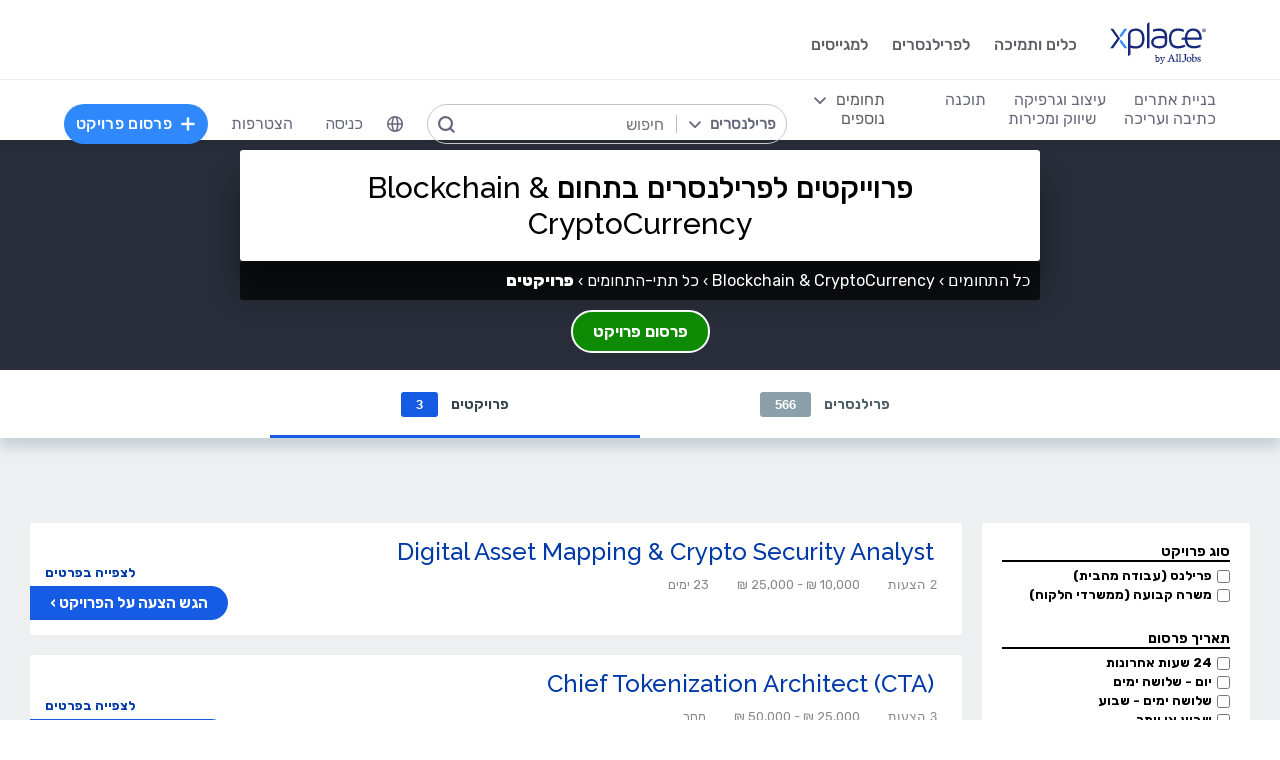

--- FILE ---
content_type: text/html; charset=utf-8
request_url: https://www.xplace.com/blockchain/jobs
body_size: 44762
content:
<!DOCTYPE html><html lang="he" data-uw-w-loader="">
<head><meta name="snap_gen_timestamp_ms" content="1768178604488"><style type="text/css">@charset "UTF-8";[ng\:cloak],[ng-cloak],[data-ng-cloak],[x-ng-cloak],.ng-cloak,.x-ng-cloak,.ng-hide:not(.ng-hide-animate){display:none !important;}ng\:form{display:block;}.ng-animate-shim{visibility:hidden;}.ng-anchor{position:absolute;}</style>
<meta http-equiv="Content-Language" content="he">
<meta name="viewport" content="width=device-width, initial-scale=1.0">
<meta charset="UTF-8">
<title>מצאו עבודות כפרילנסרים בתחום Blockchain &amp; CryptoCurrency | XPlace</title>
<meta name="description" content="עבודה ב- Blockchain &amp; CryptoCurrency. כל עבודות הפרילנס לפרילנסרים בBlockchain &amp; CryptoCurrency בזירת XPlace עם גישה בלעדית לעבודות, פרויקטים ומשרות עבודה חדשות מדי יום.">
<meta property="og:site_name" content="www.xplace.com">
<meta property="og:title" content="מצאו עבודות כפרילנסרים בתחום Blockchain &amp; CryptoCurrency | XPlace">
<meta property="og:description" content="עבודה ב- Blockchain &amp; CryptoCurrency. כל עבודות הפרילנס לפרילנסרים בBlockchain &amp; CryptoCurrency בזירת XPlace עם גישה בלעדית לעבודות, פרויקטים ומשרות עבודה חדשות מדי יום.">
<meta property="og:url" content="https://www.xplace.com/il/blockchain/jobs">
<meta property="og:image" content="https://www.xplace.com/images/iw/xplace_screenshot.jpg">
<meta property="og:image:secure_url" content="https://www.xplace.com/images/iw/xplace_screenshot.jpg">
<meta property="og:image:type" content="image/jpg">
<meta property="og:locale" content="he_IL">
<meta name="snap_gen_max_age_ms" content="604800000">
<link rel="canonical" href="https://www.xplace.com/il/blockchain/jobs">
<link href="https://fonts.googleapis.com/css?family=Raleway:100,200,300,400,500,600,700,800,900&amp;subset=latin-ext" rel="stylesheet">
<link href="https://fonts.googleapis.com/css?family=Rubik:300,400,500,700,900&amp;subset=cyrillic,hebrew,latin-ext" rel="stylesheet">
<script type="text/javascript" async="" src="https://widgetver.zoomengage.com/js/za_widget_419b.js"></script><script type="text/javascript" async="" src="https://d221oziut8gs4d.cloudfront.net/widget.js?id=19763617&amp;secure&amp;9823214"></script><script src="https://connect.facebook.net/he_IL/sdk.js?hash=1360fe0bea2474f336596bc5825d6214" async="" crossorigin="anonymous"></script><script type="text/javascript" async="" src="https://widget.intercom.io/widget/ocq4u0mn"></script><script type="text/javascript" async="" src="https://d2xerlamkztbb1.cloudfront.net/19763617-cf38/5/widget.js"></script><script id="facebook-jssdk" src="https://connect.facebook.net/he_IL/sdk.js"></script><script>
    var JS_GLOBAL_PAGE_METADATA =
        {

            pageMetadataMarketPage: "BROWSE_PROJECTS", 
            pageMetadataEntityId: "", 
            pageMetadataTitle: "\u05DE\u05E6\u05D0\u05D5 \u05E2\u05D1\u05D5\u05D3\u05D5\u05EA \u05DB\u05E4\u05E8\u05D9\u05DC\u05E0\u05E1\u05E8\u05D9\u05DD \u05D1\u05EA\u05D7\u05D5\u05DD Blockchain & CryptoCurrency | XPlace"

        }
</script>
<link rel="stylesheet" href="https://cdn.xplace.com/includes/chosen/chosen.css?202601060855">
<meta http-equiv="content-type" content="text/html; charset=utf-8">
<link href="https://cdn.xplace.com/includes/styles.css?v=202601060855" rel="stylesheet">
<link href="https://cdn.xplace.com/includes/styles_he.css?v=202601060855" rel="stylesheet">
<script src="https://cdn.xplace.com/includes/common.js?v=202601060855" type="text/javascript"></script><script type="text/javascript" src="https://cdn.xplace.com/includes/jquery/latest/jquery-1.11.2.min.js?v=202601060855"></script>
<script src="https://cdnjs.cloudflare.com/ajax/libs/airbrake-js/1.0.7/client.min.js"></script>
<script src="https://cdn.xplace.com/includes/XplLogic/js_errors_logger.js"></script>
<script>
            var airbrake = new airbrakeJs.Client({
                projectId: 181974,
                projectKey: '37c4a8e96e2aaa57b72ef459d86d07bf'
            });
            airbrake.addFilter(function (notice) {
                notice.context.environment = 'production';
                return notice;
            });
        </script>
<link rel="stylesheet" href="https://cdn.xplace.com/includes/magnific-popup/magnific-popup.css?202601060855">
<script src="https://cdn.xplace.com/includes/magnific-popup/jquery.magnific-popup.js"></script>
<script type="text/javascript">

        var hello = 'היי'
        var _userway_config = {position: 5, code: 'c6QyyCP6od', language: 'he'};

    </script>
<script type="text/javascript" src="https://cdn.userway.org/widget.js"></script>
<script>

    var GLOBAL_JS_BROWSING_DOMAIN_URI = 'https://www.xplace.com';

    var GLOBAL_JS_UPLOAD_FILES_SLOT_SIZE = 5;

    var GLOBAL_JS_XHR_TIMEOUT_MS = 10 * 60 * 1000; // 10 minutes

    var GLOBAL_JS_MAX_UPLOAD_FILE_SIZE_B = 10485760;
    // Note: both resume can be sent with email - so size should be limited by SMTP max allowed
    var GLOBAL_JS_MAX_UPLOAD_RESUME_SIZE_B = 7340032;
    var GLOBAL_JS_MAX_UPLOAD_BID_ATTACH_SIZE_B = 10485760;

    var JS_GLOBAL_FACEBOOK_APP_ID = "143890199009668";
    var JS_GLOBAL_LINKEDIN_APP_ID = "86kj3cpf1j6w0g";
    var JS_GLOBAL_FACEBOOK_SDK_VERSION = "v12.0";

    var JS_GLOBAL_COMPANY_PROFILE_LOGO_MIN_WIDTH = 400;
    var JS_GLOBAL_COMPANY_PROFILE_LOGO_MIN_HEIGHT = 400;

</script>
<script>

    var PAGE_NEEDS_RELOAD_WARN_MESSAGE = "בוצעו שינויים בשרת ולכן יש להטעין את העמוד מחדש כדי להמשיך.";

    var REDIRECT_REASON_PARAM_NAME = "mrtRdrRsn";
    var MARKETPLACE_INCONSISTENCY_REDIRECT_REASON = "MARKETPLACE_INCONSISTENCY";
    var BAD_GATEWAY_HTTP_RESPONSE_ERROR = "Bad Gateway";

    var GLOBAL_JS_START_TIME_STAMP = 202601060855;

    var GLOBAL_JS_WS_DEST_ALL = "/topic/ws.xpl.all";
    var GLOBAL_JS_WS_DEST_CID = "/queue/ws.xpl.cid.null";

    var GLOBAL_JS_THIS_COMPANY_ID = null;
    var GLOBAL_JS_THIS_COMPANY_ID_STR = 'anon';
    var GLOBAL_JS_THIS_COMPANY_USER_NAME = "null";
    var GLOBAL_JS_THIS_COMPANY_COMPANY_NAME_ESC = "null";
    var GLOBAL_JS_THIS_COMPANY_FIRST_LAST_NAME_ESC = "null";
    var GLOBAL_JS_THIS_COMPANY_FIRST_NAME_ESC = "null";
    var GLOBAL_JS_THIS_COMPANY_FIRST_NAME_ESC_HI = hello+ ", "+"null";
    var GLOBAL_JS_THIS_COMPANY_ACC_TYPE_BASE = 'null';
    var GLOBAL_JS_THIS_COMPANY_ACC_TYPE = 'null';
    var GLOBAL_JS_THIS_COMPANY_LOGO_PATH = 'https://www.xplace.com/images/empty_user_profile_no_image.jpg';
    var GLOBAL_JS_MARKETPLACE_LOCALES = {US_EN: 'US_EN', IL_HE: 'IL_HE', IL_EN: 'IL_EN'};
    var GLOBAL_JS_MARKETPLACE_LOCALE = 'IL_HE'; // 'US_EN', 'IL_HE', 'IL_EN'
    var GLOBAL_JS_IS_INTL_MARKETPLACE = false; // 'US_EN', 'IL_HE', 'IL_EN'
    var GLOBAL_JS_THIS_COMPANY_VALID_PROJECTS = false

    // If users temporarily overrides its marketplace (e.g. on user profile)
    var GLOBAL_JS_MARKETPLACE_OVERRIDE_PARAM_VALUE =  null;

    var GLOBAL_JS_MARKETPLACE_CURRENCY = 'ILS';
    var GLOBAL_JS_DEFAULT_MARKET_CURRENCY = 'ILS';
    var GLOBAL_JS_USAGE_PERSPECTIVE = 'WEB_SITE'; // 'WEB_SITE' or 'WEB_ADMIN'
    var GLOBAL_JS_MARKETPLACE_URI_PREFIX = '/il'; // '' or '/il' or '/il/en'

    var GLOBAL_JS_BROWSING_CONTEXT_ROOT = 'https://www.xplace.com' + GLOBAL_JS_MARKETPLACE_URI_PREFIX;
    var GLOBAL_JS_BROWSING_LOADED_PAGE_URI = '\/blockchain\/jobs';

    var GLOBAL_JS_MARKET_LANG_EN = "EN";
    var GLOBAL_JS_MARKET_LANG_HE = "HE";

    var GLOBAL_JS_IS_RTL_LANGUAGE = true;
    var GLOBAL_JS_IS_MOBILE_VIEW = false;

    // Not used atm
    // var GLOBAL_JS_RTL_CHARS = ['א', 'ב', 'ג', 'ד', 'ה', 'ו', 'ז', 'ח', 'ט', 'י', 'כ', 'ל', 'מ', 'נ', 'ס', 'ע', 'פ', 'צ', 'ק', 'ר', 'ש', 'ת', 'ך', 'ם', 'ן', 'צ', 'ף'];

    var GLOBAL_JS_ARIA_ACTION_KEYS = {KEY_ENTER: {code: 13}, KEY_SPACE: {code: 32}};

    var GLOBAL_JS_IS_LOG_DEBUG = false;
    var GLOBAL_JS_IS_GBOT_AGENT = false;

    var JS_GLOBAL_SKIP_CONFIRMATION_STEP = false;
    var JS_GLOBAL_IS_CURRENT_USER_ADMIN = false;

    var JS_GLOBAL_FACEBOOK_LOCALE = GLOBAL_JS_IS_RTL_LANGUAGE ? 'he_IL' : 'en_US';
    var JS_GLOBAL_LINKEDIN_LOCALE = GLOBAL_JS_IS_RTL_LANGUAGE ? 'he_IL' : 'en_US';

    var JS_GLOBAL_IS_JOIN_RECAPTCHA_APPLICABLE = true;
    var JS_GLOBAL_RECAPTCHA_RESPONSE = null;

    jQuery.fn.preventDoubleSubmission = function () {
        $(this).on('submit', function (e) {
            var $form = $(this);

            if ($form.data('submitted') === true) {
                // Previously submitted - don't submit again
                e.preventDefault();
                console.info("Double form submit prevented..");
            } else {
                // Mark it so that the next submit can be ignored
                $form.data('submitted', true);
            }
        });

        // Keep chainability
        return this;
    };

</script>
<script src="https://cdn.xplace.com/includes/lodash/lodash.min.js"></script>
<script src="https://cdn.xplace.com/includes/moment/moment.min.js"></script>
<script src="https://cdn.xplace.com/includes/moment/moment-timezone-with-data-2012-2022.js"></script>
<script>
    // https://github.com/lodash/lodash/issues/1701
    _.move = function (array, fromIndex, toIndex) {
        array.splice(toIndex, 0, array.splice(fromIndex, 1)[0]);
    };
</script>
<script src="https://cdn.xplace.com/includes/markjs/mark.min.js"></script>
<script src="https://cdn.xplace.com/includes/actual/jquery.actual.min.js"></script>
<script src="https://cdn.xplace.com/includes/namespace.js"></script>
<script src="https://cdn.xplace.com/includes/at_js/jquery.atwho.js"></script>
<script src="https://cdn.xplace.com/includes/twemoji/parser/twemoji.min.js"></script>
<script src="https://cdn.xplace.com/includes/emitter/EventEmitter.min.js"></script>
<script src="https://cdn.xplace.com/includes/rubaxafileapi/FileAPI.js"></script>
<script src="https://cdn.xplace.com/includes/rubaxafileapi/FileAPI.exif.js"></script>
<script src="https://cdn.xplace.com/includes/fileapi/jquery.fileapi.js"></script>
<script src="https://cdn.xplace.com/includes/XplLogic/XplLogic.js"></script>
<script src="https://cdn.xplace.com/includes/XplLogic/DateTimeUtils.js"></script>
<script src="https://cdn.xplace.com/includes/XplLogic/Events.js"></script>
<script src="https://cdn.xplace.com/includes/XplLogic/Misc.js"></script>
<script src="https://cdn.xplace.com/includes/XplLogic/MessagesLogic.js"></script>
<script src="https://cdn.xplace.com/includes/3rd/websock/sockjs/1.3.0/sockjs.min.js"></script>
<script src="https://cdn.xplace.com/includes/3rd/websock/stompjs/2.3.3/stomp.min.js"></script>
<script>

    XPL.ns('XPL.XplLogic.UriProvider');
    XPL.XplLogic.UriProvider = (function ($, XPL) {

        var UriProvider = function () {
        };

        $.extend(UriProvider.prototype, {
            init: function () {

            }
        });

        // Usage: XPL.XplLogic.UriProvider.getInvoiceUri(1234)
        UriProvider.getInvoiceUri = function (receiptNumber) {
            return _.replace("/il/invoice/{receiptNumber}", "{receiptNumber}", receiptNumber);
        };

        UriProvider.getInvoicesUri = function () {
            return "/il/invoices";
        };

        UriProvider.getInvoicePdfUri = function (receiptNumber) {
            return _.replace("/il/invoice/pdf/{receiptNumber}", "{receiptNumber}", receiptNumber);
        };

        UriProvider.getProjectUri = function (projectId) {
            return _.replace("/il/job/{projectId}", "{projectId}", projectId);
        };

        UriProvider.getPostProjectSuccessUri = function (projectId) {
            return _.replace("/il/job/{projectId}", "{projectId}", projectId);
        };

        UriProvider.getPostProjectUri = function () {
            return "/il/post";
        };

        UriProvider.getArticleUri = function (articleId) {
            return _.replace("/il/article/{articleId}", "{articleId}", articleId);
        };

        UriProvider.getPostArticleUri = function () {
            return "/il/article/post";
        };

        UriProvider.getCertifyStatusUri = function () {
            return "/il/certify/status"
        };

        UriProvider.getCallmeUri = function () {
            return "/il/callme"
        };

        UriProvider.getCallmeJoinUri = function () {
            return "/il/callme/join"
        };

        UriProvider.getCallmeNumbersUri = function () {
            return "/il/callme/numbers"
        };

        UriProvider.getCallmeCancelUri = function () {
            return "/il/callme/cancel"
        };

        UriProvider.getCallmeLogsUri = function () {
            return "/il/callme/logs"
        };

        UriProvider.getJoinUri = function () {
            return "/il/join"
        };

        UriProvider.getHomeUri = function () {
            return "/il/home"
        };

        UriProvider.getStatusUri = function () {
            return "/il/status"
        };

        UriProvider.getAccountUri = function () {
            return "/il/account"
        };

        UriProvider.getAccountAnchorUri = function (anchor) {
            return "/il/account" + "#" + anchor;
        };

        UriProvider.getEvalsUri = function () {
            return "/il/evals"
        };

        UriProvider.getUserAnchorUri = function (anchor) {
            return "/il/user" + "#" + anchor;
        };

        UriProvider.getNdaBidUri = function (bidId) {
            return _.replace("/il/nda/b/{bidId}", "{bidId}", bidId);
        };

        UriProvider.getPortfolioGroupUri = function (userName, portfolioGroupId) {
            return _.replace(_.replace("/il/u/{userName}/portfolio/{portfolioGroupId}", "{userName}", userName), "{portfolioGroupId}", portfolioGroupId);
        };

        UriProvider.getPortfolioEntryUri = function (userName, portfolioEntryId) {
            return _.replace(_.replace("/il/u/{userName}/portfolio/item/{portfolioEntryId}", "{userName}", userName), "{portfolioEntryId}", portfolioEntryId);
        };

        UriProvider.getProfilePageUri = function (userName) {
            return _.replace("/il/u/{userName}", "{userName}", userName);
        };

        UriProvider.getPlansUri = function () {
            return "/il/plans"
        };

        UriProvider.getPlansBillingUri = function (billingPlanId) {

            return _.replace("/il/plans/{billingPlanId}", "{billingPlanId}", billingPlanId);
        };

        UriProvider.getMessagingUri = function () {
            return "/m"
        };

        UriProvider.getMessagingUriByThread = function (threadId) {
            return "/m" + "#/" + threadId
        };

        UriProvider.getPerHourStatsUri = function () {
            return "/il/stats"
        };

        UriProvider.getBrowseCategoryUri = function (indSlugName, catSlugName, tabViewUriPostfix) {
            var uri = "";
            uri = XPL.XplLogic.Misc.addPathVariable(uri, indSlugName);
            uri = XPL.XplLogic.Misc.addPathVariable(uri, catSlugName);
            uri = uri + tabViewUriPostfix;
            return uri;
        };

        UriProvider.getSuggestedFeatureUri = function (featureId) {
            return _.replace("/il/feature/{featureId}", "{featureId}", featureId);
        };

        UriProvider.getEventsPageUri = function () {
            return "/il/events";
        };

        UriProvider.getPostEventPageUri = function () {
            return "/il/events/post";
        };

        UriProvider.getEventPageUri = function (eventId) {
            return _.replace("/il/events/{eventId}", "{eventId}", eventId);
        };

        UriProvider.getSearchHashTagPageUri = function (hashTag) {
            return _.replace("/hashtag/{tag}", "{tag}", hashTag);
        };

        UriProvider.getPromotedEventUri = function (eventId) {
            return _.replace("/il/events/{eventId}", "{eventId}", eventId);
        };

        UriProvider.getAdminProjectUri = function (projectId) {
            return _.replace("/il/xpladmin/job/{projectId}", "{projectId}", projectId);
        };

        UriProvider.getReorderPortfolioGroupsUri = function (userName) {
            return _.replace("/il/u/{userName}/portfolio/order", "{userName}", userName);
        };

        UriProvider.getLinkOpenGraphInfoCdnUrl = function (linkRef) {
            var urlBase = 'https://www.xplace.com/opengraph',
                ulrParamName = 'url',
                url = XPL.XplLogic.Misc.addRequestParam(urlBase, ulrParamName, linkRef);

            return url;
        };

        XPL.registerXplLogic(UriProvider.prototype);

        return UriProvider;

    })(jQuery, XPL);

</script>
<script>
    var REST_JS_GITHUB_USERS_URL_TEMPATE = 'https://api.github.com/users/{USER_NAME}';
    var REST_JS_STACKOVERFLOW_USERS_URL_TEMPATE = 'https://api.stackexchange.com/2.2/users/{USER_ID}?site=stackoverflow';
    var REST_JS_INTEGRATION_FREEGEOIP_URL_TEMPATE = 'https://freegeoip.net/json/';
</script>
<script src="https://cdn.xplace.com/includes/rest/js/rest.js"></script>
<script src="https://cdn.xplace.com/includes/rest/js/project_rest_client.js"></script>
<script src="https://cdn.xplace.com/includes/rest/js/company_article_rest_client.js"></script>
<script src="https://cdn.xplace.com/includes/rest/js/user_messages_rest_client.js"></script>
<script src="https://cdn.xplace.com/includes/rest/js/company_rest_client.js"></script>
<script src="https://cdn.xplace.com/includes/rest/js/profile_rest_client.js"></script>
<script src="https://cdn.xplace.com/includes/rest/js/company_task_rest_client.js"></script>
<script src="https://cdn.xplace.com/includes/rest/js/favorites_rest_client.js"></script>
<script src="https://cdn.xplace.com/includes/rest/js/tools_rest_client.js"></script>
<script src="https://cdn.xplace.com/includes/rest/js/external_rest_client.js"></script>
<script src="https://cdn.xplace.com/includes/rest/js/dynamic_stats_rest_client.js"></script>
<script src="https://cdn.xplace.com/includes/rest/js/outside_eval_rest_client.js"></script>
<script src="https://cdn.xplace.com/includes/rest/js/features_rest_client.js"></script>
<script src="https://cdn.xplace.com/includes/rest/js/promoted_events_rest_client.js"></script>
<script src="https://cdn.xplace.com/includes/rest/js/team_rest_client.js"></script>
<meta name="facebook-domain-verification" content="8dk1y9ldggapf9gydlq00i0ymy1yx4">
<script async="" src="https://static.hotjar.com/c/hotjar-58991.js?sv=5"></script><script async="" src="https://script.hotjar.com/modules.5af39c695063f61775c4.js" charset="utf-8"></script><style>article.za_reset,aside.za_reset,details.za_reset,figcaption.za_reset,figure.za_reset,footer.za_reset,header.za_reset,hgroup.za_reset,main.za_reset,nav.za_reset,section.za_reset,summary.za_reset{display:block !important}audio.za_reset,canvas.za_reset,video.za_reset{display:inline-block !important}.za_reset::-webkit-input-placeholder{text-align:inherit !important}.za_reset::-moz-placeholder{text-align:inherit !important}.za_reset:-ms-input-placeholder{text-align:inherit !important}.za_reset:-moz-placeholder{text-align:inherit !important}.za_reset{font-family:inherit !important;-ms-text-size-adjust:100% !important;-webkit-text-size-adjust:100% !important;-moz-box-sizing:content-box !important;box-sizing:content-box !important;overflow:visible !important;width:auto !important;float:none !important;border-collapse:separate !important;text-decoration:none solid #000 !important;text-shadow:none !important;letter-spacing:normal !important}span.za_reset{color:inherit !important;font-family:inherit !important;font-size:inherit !important}a.za_reset:not(.za_shine_text_new){background:transparent !important}a.za_reset:focus{outline:3px solid !important}a.za_reset:active,a.za_reset:hover{outline:0 !important}h1.za_reset{font-size:2em !important;margin:.67em 0 !important}b.za_reset,strong.za_reset{font-weight:bold !important}hr.za_reset{-moz-box-sizing:content-box !important;box-sizing:content-box !important;height:0 !important}mark.za_reset{background:#ff0 !important;color:#000 !important}small.za_reset{font-size:80% !important}sub.za_reset,sup.za_reset{font-size:75% !important;line-height:0 !important;position:relative !important;vertical-align:baseline !important}sup.za_reset{top:-0.5em !important}sub.za_reset{bottom:-0.25em !important}img.za_reset{border:0 !important}svg.za_reset:not(:root){overflow:hidden !important}figure.za_reset{margin:0 !important}fieldset.za_reset{border:1px solid #c0c0c0 !important;margin:0 2px !important;padding:.35em .625em .75em !important}legend.za_reset{border:0 !important;padding:0 !important}button.za_reset,input.za_reset,select.za_reset,textarea.za_reset{font-family:inherit !important;font-size:100% !important;margin:0 !important}select.za_reset,textarea.za_reset,input.za_reset,.uneditable-input.za_reset{line-height:20px;height:20px !important;box-shadow:none !important;box-sizing:content-box !important;-moz-box-sizing:content-box !important;color:#000 !important;letter-spacing:normal !important;max-height:none !important;max-width:none !important;min-height:0 !important;min-width:0 !important;opacity:1 !important;orphans:auto !important;outline-offset:0 !important;overflow-wrap:normal !important;resize:none !important;text-align:start !important;text-decoration:none solid #000 !important;text-indent:0 !important;text-rendering:auto !important;text-shadow:none !important;text-overflow:clip !important;text-transform:none !important;vertical-align:baseline !important;kerning:0 !important;text-anchor:start !important;background:#fff;background:#fff none repeat scroll 0 0 / auto padding-box border-box !important;border:none !important;border-radius:0 0 0 0 !important;border-image:none !important;border-spacing:0 0 !important;font:normal normal normal 18px/normal Verdana,sans-serif !important;list-style:disc outside none !important;margin:0 !important;outline:#000 none 0 !important;overflow:visible !important;display:inline-block;zoom:1}button.za_reset,input.za_reset{line-height:normal !important}button.za_reset{min-width:unset !important;min-height:unset !important}button.za_reset,select.za_reset{text-transform:none !important}button.za_reset,html input.za_reset[type="button"],input.za_reset[type="reset"],input.za_reset[type="submit"]{-webkit-appearance:button !important;cursor:pointer !important}button.za_reset[disabled],html input.za_reset[disabled]{cursor:default !important}input.za_reset[type="checkbox"],input.za_reset[type="radio"]{box-sizing:border-box !important;padding:0 !important}input.za_reset[type="checkbox"]{-webkit-appearance:checkbox !important}input.za_reset[type="search"]{-webkit-appearance:textfield !important;-moz-box-sizing:content-box !important;-webkit-box-sizing:content-box !important;box-sizing:content-box !important}button.za_reset::-moz-focus-inner,input.za_reset::-moz-focus-inner{border:0 !important;padding:0 !important}textarea.za_reset{overflow:auto !important;vertical-align:top !important}.za_reset *{font-size:inherit !important;text-align:inherit !important;line-height:inherit !important;color:inherit !important}@-webkit-keyframes za_shake{from{-webkit-transform:rotate(0);transform:rotate(0)}100%,50%,56%{-webkit-transform:rotate(0);transform:rotate(0)}51%,53%,55%{-webkit-transform:rotate(-20deg);transform:rotate(-20deg)}52%,54%{-webkit-transform:rotate(20deg);transform:rotate(20deg)}}@keyframes za_shake{from{-webkit-transform:rotate(0);transform:rotate(0)}100%,50%,56%{-webkit-transform:rotate(0);transform:rotate(0)}51%,53%,55%{-webkit-transform:rotate(-20deg);transform:rotate(-20deg)}52%,54%{-webkit-transform:rotate(20deg);transform:rotate(20deg)}}@keyframes za_spin{100%{transform:rotate(1turn)}}@keyframes za_scale{50%{-ms-transform:scale(1.2,1.2);-webkit-transform:scale(1.2,1.2);transform:scale(1.2,1.2)}100%{-ms-transform:scale(1,1);-webkit-transform:scale(1,1);transform:scale(1,1)}}@keyframes za_3d_rotate{50%{-webkit-transform:rotateY(180deg);transform:rotateY(180deg)}100%{-webkit-transform:rotateY(360deg);transform:rotateY(360deg)}}.za_shine_text{background:-webkit-gradient(linear,left top,right top,from(#222),to(#222),color-stop(.5,#fff));background:-moz-gradient(linear,left top,right top,from(#222),to(#222),color-stop(.5,#fff));background:gradient(linear,left top,right top,from(#222),to(#222),color-stop(.5,#fff));-webkit-background-size:200% 100%;-moz-background-size:200% 100%;background-size:200% 100%;-webkit-background-clip:text;-moz-background-clip:text;background-clip:text;background-repeat:no-repeat;background-position:0 0;animation-delay:0}.za_shine_text_new{background:linear-gradient(90deg,var(--za_shine_color),#fff,var(--za_shine_color));-webkit-text-fill-color:rgba(222,222,222,0);background-size:500%;-webkit-background-clip:text;background-clip:text;background-repeat:no-repeat;background-position:0 0}@-moz-keyframes za_shine_text{from{background-position:top left}to{background-position:top right}}@-webkit-keyframes za_shine_text{from{background-position:top left}to{background-position:top right}}@-o-keyframes za_shine_text{from{background-position:top left}to{background-position:top right}}@-ms-keyframes za_shine_text{from{background-position:top left}to{background-position:top right}}@keyframes za_shine_text{from{background-position:top left}to{background-position:top right}}@keyframes za_blink_c{from,to{border-color:transparent}50%{border-color:black}}.za_shine{overflow:hidden !important}.za_shine:after{animation:za_shine var(--za_shine_duration) linear var(--za_shine_iteration);content:"";position:absolute;top:-110%;left:-210%;width:200%;height:40px;opacity:0;transform:rotate(70deg);background:rgba(255,255,255,0.13);background:linear-gradient(to right,rgba(255,255,255,0.13) 0,rgba(255,255,255,0.13) 77%,rgba(255,255,255,0.5) 92%,rgba(255,255,255,0.0) 100%)}@keyframes za_shine{to{opacity:1;top:-30%;left:0;transition-property:left,top,opacity;transition-duration:8s;transition-timing-function:linear}}@keyframes za_3d_unfold{from{transform-style:preserve-3d;opacity:0;-webkit-transform:rotateY(-60deg);transform:rotateY(-60deg)}to{opacity:1;-webkit-transform:rotateY(0);transform:rotateY(0)}}@keyframes za_3d_unfold_remove{from{transform-style:preserve-3d;opacity:1;-webkit-transform:rotateY(0);transform:rotateY(0)}to{opacity:0;-webkit-transform:rotateY(-60deg);transform:rotateY(-60deg)}}@keyframes za_newsletter{from{opacity:0;transform:scale(0) rotate(500deg)}to{opacity:1;transform:scale(1) rotate(0)}}@keyframes za_newsletter_remove{from{opacity:1;transform:scale(1) rotate(0)}to{opacity:0;transform:scale(0) rotate(500deg)}}@keyframes za_zoom_in{from{opacity:0;transform:scale(0.8)}to{opacity:1;transform:scale(1)}}@keyframes za_zoom_in_remove{from{opacity:1;transform:scale(1)}to{opacity:0;transform:scale(0.8)}}@keyframes za_zoom_out{from{opacity:0;transform:scale(1.3)}to{opacity:1;transform:scale(1)}}@keyframes za_zoom_out_remove{from{opacity:1;transform:scale(1)}to{opacity:0;transform:scale(1.3)}}@keyframes za_slide_right{from{opacity:0;transform:translateX(-200px)}to{opacity:1;transform:translateX(0)}}@keyframes za_slide_right_remove{from{opacity:1;transform:translateX(0)}to{opacity:0;transform:translateX(-200px)}}@keyframes za_slide_left{from{opacity:0;transform:translateX(+200px)}to{opacity:1;transform:translateX(0)}}@keyframes za_slide_left_remove{from{opacity:1;transform:translateX(0)}to{opacity:0;transform:translateX(+200px)}}@keyframes za_slide_down{from{opacity:0;transform:translateY(-100px)}to{opacity:1;transform:translateY(0)}}@keyframes za_slide_down_remove{from{opacity:1;transform:translateY(0)}to{opacity:0;transform:translateY(-100px)}}@keyframes za_slide_up{from{opacity:0;transform:translateY(+100px)}to{opacity:1;transform:translateY(0)}}@keyframes za_slide_up_remove{from{opacity:1;transform:translateY(0)}to{opacity:0;transform:translateY(+100px)}}@keyframes za_swing{20%{transform:rotate(10deg)}40%{transform:rotate(-7deg)}60%{transform:rotate(3deg)}80%{transform:rotate(-3deg)}100%{transform:rotate(0)}}@keyframes za_hinge{0{transform:rotate(0);transform-origin:top left;animation-timing-function:ease-in-out}20%,60%{transform:rotate(80deg);transform-origin:top left;animation-timing-function:ease-in-out}40%{transform:rotate(60deg);transform-origin:top left;animation-timing-function:ease-in-out}80%{transform:rotate(60deg) translateY(0);opacity:1;transform-origin:top left;animation-timing-function:ease-in-out}100%{transform:translateY(700px);opacity:0}}@-webkit-keyframes za_rotate_in_right{from{-webkit-transform-origin:right bottom;transform-origin:right bottom;-webkit-transform:rotate3d(0,0,1,45deg);transform:rotate3d(0,0,1,45deg);opacity:0}to{-webkit-transform-origin:right bottom;transform-origin:right bottom;-webkit-transform:translate3d(0,0,0);transform:translate3d(0,0,0);opacity:1}}@keyframes za_rotate_in_right{from{-webkit-transform-origin:right bottom;transform-origin:right bottom;-webkit-transform:rotate3d(0,0,1,45deg);transform:rotate3d(0,0,1,45deg);opacity:0}to{-webkit-transform-origin:right bottom;transform-origin:right bottom;-webkit-transform:translate3d(0,0,0);transform:translate3d(0,0,0);opacity:1}}@-webkit-keyframes za_rotate_out_right{from{-webkit-transform-origin:right bottom;transform-origin:right bottom;opacity:1}to{-webkit-transform-origin:right bottom;transform-origin:right bottom;-webkit-transform:rotate3d(0,0,1,90deg);transform:rotate3d(0,0,1,90deg);opacity:0}}@keyframes za_rotate_out_right{from{-webkit-transform-origin:right bottom;transform-origin:right bottom;opacity:1}to{-webkit-transform-origin:right bottom;transform-origin:right bottom;-webkit-transform:rotate3d(0,0,1,90deg);transform:rotate3d(0,0,1,90deg);opacity:0}}.zoom-spinner{text-align:center !important}.zoom-spinner div{width:10px !important;height:10px !important;background-color:white;border-radius:100%;display:inline-block;animation:sk-bdelay 1.4s infinite ease-in-out both}.zoom-spinner .za_b1{animation-delay:-0.32s}.zoom-spinner .za_b2{animation-delay:-0.16s}@-webkit-keyframes sk-bdelay{0,80%,100%{transform:scale(0)}40%{transform:scale(.8)}}@keyframes sk-bdelay{0,80%,100%{transform:scale(0)}40%{transform:scale(.8)}}.za_reset .lwc-chat-button{position:relative !important;bottom:0 !important;right:0 !important}.za_reset.za_switch{display:inline-block !important;width:60px !important;height:34px !important}.za_reset.za_slider{position:absolute !important;top:0 !important;left:0 !important;right:0 !important;bottom:0 !important;cursor:pointer !important;background-color:#ccc !important;-webkit-transition:.4s !important;transition:.4s !important}.za_reset.za_slider:before{position:absolute;content:"";height:84%;width:45%;left:10%;bottom:8%;background-color:white;-webkit-transition:.4s;transition:.4s}input:focus+.za_reset.za_slider{box-shadow:0 0 1px #2196f3 !important}input:checked+.za_reset.za_slider:before{-webkit-transform:translateX(80%) !important;-ms-transform:translateX(80%) !important;transform:translateX(80%) !important}.za_reset.za_slider.za_round{border-radius:34px !important}.za_reset.za_slider.za_round:before{border-radius:50% !important}.za_flip-clock-wrapper *{-webkit-box-sizing:border-box !important;-moz-box-sizing:border-box !important;-ms-box-sizing:border-box !important;-o-box-sizing:border-box !important;box-sizing:border-box !important;-webkit-backface-visibility:hidden !important;-moz-backface-visibility:hidden !important;-ms-backface-visibility:hidden !important;-o-backface-visibility:hidden !important;backface-visibility:hidden !important}.za_flip-clock-wrapper a{cursor:pointer !important;text-decoration:none !important;color:#ccc !important}.za_flip-clock-wrapper ul{list-style:none !important}.za_flip-clock-wrapper.clearfix:before,.za_flip-clock-wrapper.clearfix:after{content:" " !important;display:table !important}.za_flip-clock-wrapper.clearfix:after{clear:both !important}.za_flip-clock-wrapper{font:normal 11px "Helvetica Neue",Helvetica,sans-serif !important;-webkit-user-select:none !important}.za_flip-clock-meridium{background:none !important;box-shadow:0 0 0 !important}.za_flip-clock-meridium a{color:#313333 !important;word-break:keep-all !important;overflow-wrap:normal !important}.za_flip-clock-wrapper{text-align:center !important;position:relative !important;width:100% !important}.za_flip-clock-wrapper:before,.za_flip-clock-wrapper:after{content:" " !important;display:table !important}.za_flip-clock-wrapper:after{clear:both !important}.za_flip-clock-wrapper ul{position:relative !important;float:left !important;margin:5px !important;width:60px !important;height:90px !important;font-weight:bold !important;line-height:87px !important;border-radius:6px !important;background:#000;padding:0 !important}.za_flip-clock-wrapper ul li{z-index:1;position:absolute !important;left:0 !important;top:0 !important;width:100% !important;height:100% !important;line-height:87px !important;text-decoration:none !important}.za_flip-clock-wrapper ul li:first-child{z-index:2}.za_flip-clock-wrapper ul li a{display:block !important;height:100% !important;-webkit-perspective:200px !important;-moz-perspective:200px !important;perspective:200px !important;margin:0 !important;overflow:visible !important;cursor:default !important;pointer-events:none !important}.za_flip-clock-wrapper ul li a div{z-index:1;position:absolute !important;left:0 !important;width:100% !important;height:50% !important;font-size:80px !important;overflow:hidden !important;outline:1px solid transparent !important}.za_flip-clock-wrapper ul li a div .shadow{position:absolute !important;width:100% !important;height:100% !important;z-index:2}.za_flip-clock-wrapper ul li a div.up{-webkit-transform-origin:50% 100%;-moz-transform-origin:50% 100%;-ms-transform-origin:50% 100%;-o-transform-origin:50% 100%;transform-origin:50% 100%;-moz-transform:rotate(0);-ms-transform:rotate(0);-webkit-transform:rotate(0);-o-transform:rotate(0);transform:rotate(0);top:0 !important}.za_flip-clock-wrapper ul li a div.up:after{content:"" !important;position:absolute !important;top:44px !important;left:0 !important;z-index:5;width:100% !important;height:3px !important;background-color:#000 !important;background-color:rgba(0,0,0,0.4) !important}.za_flip-clock-wrapper ul li a div.down{-webkit-transform-origin:50% 0;-moz-transform-origin:50% 0;-ms-transform-origin:50% 0;-o-transform-origin:50% 0;transform-origin:50% 0;-moz-transform:rotate(0);-ms-transform:rotate(0);-webkit-transform:rotate(0);-o-transform:rotate(0);transform:rotate(0);bottom:0 !important;border-bottom-left-radius:6px !important;border-bottom-right-radius:6px !important}.za_flip-clock-wrapper ul li a div div.inn{position:absolute !important;left:0 !important;z-index:1;width:100% !important;height:200% !important;color:#ccc !important;text-shadow:0 1px 2px #000 !important;text-align:center !important;border-radius:6px !important;font-size:70px !important}.za_flip-clock-wrapper ul li a div.up div.inn{top:0 !important}.za_flip-clock-wrapper ul li a div.down div.inn{bottom:0 !important}.za_flip-clock-wrapper ul.za_fc_play li.za_flip-clock-before{z-index:3}.za_flip-clock-wrapper .za_fc_flip{box-shadow:0 2px 5px rgba(0,0,0,0.7) !important;contain:layout paint !important;will-change:transform !important}.za_flip-clock-wrapper ul.za_fc_play li.za_flip-clock-active{-webkit-animation:za_flipclock_asd .5s .5s linear both;-moz-animation:za_flipclock_asd .5s .5s linear both;animation:za_flipclock_asd .5s .5s linear both;z-index:5}.za_flip-clock-divider{float:left !important;display:inline-block !important;position:relative !important;width:20px !important;height:100px !important}.za_flip-clock-divider:first-child{width:0 !important}.za_flip-clock-dot{display:block !important;background:#323434 !important;width:10px !important;height:10px !important;position:absolute !important;border-radius:50% !important;box-shadow:0 0 5px rgba(0,0,0,0.5) !important;left:5px !important}.za_flip-clock-divider .za_flip-clock-label{position:absolute !important;color:black !important;word-break:keep-all !important;text-shadow:none !important}.za_reset ul{margin:0 !important}[za-html-text="true"].za_reset ul li::marker{content:"• " !important}[za-html-text="true"].za_reset ul li{list-style-position:inside !important}.za-direction-rtl{direction:rtl !important}.za-direction-ltr{direction:ltr !important}.za-align-right{text-align:right !important}.za-align-left{text-align:left !important}.za-align-center{text-align:center !important}[za-html-text="true"] p{margin:0;font-family:inherit !important}[za_link="true"] p{width:100% !important}.js-za_marquee-wrapper{float:left}.js-za_marquee{position:relative}.za-nav-story-bg{border-radius:50px !important;width:0 !important;height:100% !important}.za-slides-wrapper{transition:none !important}[data-story-carousel="true"] .za-slide video{display:block !important}[data-story-carousel="true"] .za-slide video::-webkit-media-controls{display:none !important}[data-story-carousel="true"] .za-slide video::-webkit-media-controls-enclosure{display:none !important}.za-vol-ctrl svg,.za-anim-ctrl svg{position:relative !important}a[za_animation],a[za_animation] u{text-decoration:none !important}[za_animation="za_slide_ltr"] p>:last-child{color:var(--effectStrokeColor);position:relative;text-decoration:none}[za_animation="za_slide_ltr"] p>:last-child::before{content:"";position:absolute;width:100%;height:4px;border-radius:4px;background-color:var(--effectStrokeColor);bottom:0;left:0;transform-origin:right;transform:scaleX(0);transition:transform .3s ease-in-out}[za_animation="za_slide_ltr"] p>:last-child:hover::before{transform-origin:left;transform:scaleX(1)}[za_animation="za_slide_rtl"] p>:last-child{color:var(--effectStrokeColor);position:relative;text-decoration:none}[za_animation="za_slide_rtl"] p>:last-child::before{content:"";position:absolute;width:100%;height:4px;border-radius:4px;background-color:var(--effectStrokeColor);bottom:0;left:0;transform-origin:left;transform:scaleX(0);transition:transform .3s ease-in-out}[za_animation="za_slide_rtl"] p>:last-child:hover::before{transform-origin:right;transform:scaleX(1)}[za_animation="za_slide_bottom"] p>:last-child{text-decoration:none;color:var(--effectStrokeColor);margin:0 20px 0 0;position:relative}[za_animation="za_slide_bottom"] p>:last-child:before{position:absolute;top:100%;left:0;width:100%;height:3px;background-color:var(--effectStrokeColor);content:"";-webkit-transform:translateY(8px);opacity:0;transition-property:-webkit-transform,opacity;transition-duration:.3s}[za_animation="za_slide_bottom"] p>:last-child:hover:before{-webkit-transform:translateY(0);opacity:1}[za_animation="za_inside_out"] p>:last-child{text-decoration:none;margin:0 20px 0 0;position:relative}[za_animation="za_inside_out"] p>:last-child::after{content:"";position:absolute;left:0;bottom:0;width:100%;height:3px;background:var(--effectStrokeColor);transform:scaleX(0);transform-origin:center;transition:transform .3s ease-in-out}[za_animation="za_inside_out"] p>:last-child:hover::after{transform:scaleX(1)}[za_animation="za_scale_color"] p>:last-child{text-decoration:none;display:inline-block;transition:transform .3s ease-in-out,color .3s ease-in-out;transform-origin:center}[za_animation="za_scale_color"] p>:last-child:hover{transform:scale(1.2);color:var(--effectStrokeColor) !important}[za_animation="za_brackets"] p>:last-child::before,[za_animation="za_brackets"] p>:last-child::after{display:inline-block;opacity:0;-webkit-transition:-webkit-transform .3s,opacity .2s;-moz-transition:-moz-transform .3s,opacity .2s;transition:transform .3s,opacity .2s}[za_animation="za_brackets"] p>:last-child::before{margin-right:10px;content:"[";color:var(--effectStrokeColor);-webkit-transform:translateX(20px);-moz-transform:translateX(20px);transform:translateX(20px)}[za_animation="za_brackets"] p>:last-child::after{margin-left:10px;content:"]";color:var(--effectStrokeColor);-webkit-transform:translateX(-20px);-moz-transform:translateX(-20px);transform:translateX(-20px)}[za_animation="za_brackets"] p>:last-child:hover::before,[za_animation="za_brackets"] p>:last-child:hover::after,[za_animation="za_brackets"] p>:last-child:focus::before,[za_animation="za_brackets"] p>:last-child:focus::after{opacity:1;-webkit-transform:translateX(0);-moz-transform:translateX(0);transform:translateX(0)}.za_reset.instagram-media{width:100% !important;height:100% !important;min-width:auto !important}@-webkit-keyframes za_flipclock_asd{from{z-index:2}20%{z-index:4}100%{z-index:4}}@-moz-keyframes za_flipclock_asd{from{z-index:2}20%{z-index:4}100%{z-index:4}}@-o-keyframes za_flipclock_asd{from{z-index:2}20%{z-index:4}100%{z-index:4}}@keyframes za_flipclock_asd{from{z-index:2}20%{z-index:4}100%{z-index:4}}.za_flip-clock-wrapper ul.za_fc_play li.za_flip-clock-active .down{z-index:2;-webkit-animation:za_flipclock_turn .5s .5s linear both;-moz-animation:za_flipclock_turn .5s .5s linear both;animation:za_flipclock_turn .5s .5s linear both}@-webkit-keyframes za_flipclock_turn{from{-webkit-transform:rotateX(90deg)}100%{-webkit-transform:rotateX(0)}}@-moz-keyframes za_flipclock_turn{from{-moz-transform:rotateX(90deg)}100%{-moz-transform:rotateX(0)}}@-o-keyframes za_flipclock_turn{from{-o-transform:rotateX(90deg)}100%{-o-transform:rotateX(0)}}@keyframes za_flipclock_turn{from{transform:rotateX(90deg)}100%{transform:rotateX(0)}}.za_flip-clock-wrapper ul.za_fc_play li.za_flip-clock-before .up{z-index:2;-webkit-animation:za_flipclock_turn2 .5s linear both;-moz-animation:za_flipclock_turn2 .5s linear both;animation:za_flipclock_turn2 .5s linear both}@-webkit-keyframes za_flipclock_turn2{from{-webkit-transform:rotateX(0)}100%{-webkit-transform:rotateX(-90deg)}}@-moz-keyframes za_flipclock_turn2{from{-moz-transform:rotateX(0)}100%{-moz-transform:rotateX(-90deg)}}@-o-keyframes za_flipclock_turn2{from{-o-transform:rotateX(0)}100%{-o-transform:rotateX(-90deg)}}@keyframes za_flipclock_turn2{from{transform:rotateX(0)}100%{transform:rotateX(-90deg)}}.za_flip-clock-wrapper ul li.za_flip-clock-active{z-index:3}.za_flip-clock-wrapper ul.za_fc_play li.za_flip-clock-before .up .shadow{background:-moz-linear-gradient(top,rgba(0,0,0,0.1) 0,black 100%) !important;background:-webkit-gradient(linear,left top,left bottom,color-stop(0,rgba(0,0,0,0.1)),color-stop(100%,black)) !important;background:linear,top,rgba(0,0,0,0.1) 0,black 100% !important;background:-o-linear-gradient(top,rgba(0,0,0,0.1) 0,black 100%) !important;background:-ms-linear-gradient(top,rgba(0,0,0,0.1) 0,black 100%) !important;background:linear,to bottom,rgba(0,0,0,0.1) 0,black 100% !important;-webkit-animation:za_flipclock_show .5s linear both;-moz-animation:za_flipclock_show .5s linear both;animation:za_flipclock_show .5s linear both}.za_flip-clock-wrapper ul.za_fc_play li.za_flip-clock-active .up .shadow{background:-moz-linear-gradient(top,rgba(0,0,0,0.1) 0,black 100%) !important;background:-webkit-gradient(linear,left top,left bottom,color-stop(0,rgba(0,0,0,0.1)),color-stop(100%,black)) !important;background:linear,top,rgba(0,0,0,0.1) 0,black 100% !important;background:-o-linear-gradient(top,rgba(0,0,0,0.1) 0,black 100%) !important;background:-ms-linear-gradient(top,rgba(0,0,0,0.1) 0,black 100%) !important;background:linear,to bottom,rgba(0,0,0,0.1) 0,black 100% !important;-webkit-animation:za_flipclock_hide .5s .3s linear both;-moz-animation:za_flipclock_hide .5s .3s linear both;animation:za_flipclock_hide .5s .3s linear both}.za_flip-clock-wrapper ul.za_fc_play li.za_flip-clock-before .down .shadow{background:-moz-linear-gradient(top,black 0,rgba(0,0,0,0.1) 100%) !important;background:-webkit-gradient(linear,left top,left bottom,color-stop(0,black),color-stop(100%,rgba(0,0,0,0.1))) !important;background:linear,top,black 0,rgba(0,0,0,0.1) 100% !important;background:-o-linear-gradient(top,black 0,rgba(0,0,0,0.1) 100%) !important;background:-ms-linear-gradient(top,black 0,rgba(0,0,0,0.1) 100%) !important;background:linear,to bottom,black 0,rgba(0,0,0,0.1) 100% !important;-webkit-animation:za_flipclock_show .5s linear both;-moz-animation:za_flipclock_show .5s linear both;animation:za_flipclock_show .5s linear both}.za_flip-clock-wrapper ul.za_fc_play li.za_flip-clock-active .down .shadow{background:-moz-linear-gradient(top,black 0,rgba(0,0,0,0.1) 100%) !important;background:-webkit-gradient(linear,left top,left bottom,color-stop(0,black),color-stop(100%,rgba(0,0,0,0.1))) !important;background:linear,top,black 0,rgba(0,0,0,0.1) 100% !important;background:-o-linear-gradient(top,black 0,rgba(0,0,0,0.1) 100%) !important;background:-ms-linear-gradient(top,black 0,rgba(0,0,0,0.1) 100%) !important;background:linear,to bottom,black 0,rgba(0,0,0,0.1) 100% !important;-webkit-animation:za_flipclock_hide .5s .3s linear both;-moz-animation:za_flipclock_hide .5s .3s linear both;animation:za_flipclock_hide .5s .2s linear both}@-webkit-keyframes za_flipclock_show{from{opacity:0}100%{opacity:1}}@-moz-keyframes za_flipclock_show{from{opacity:0}100%{opacity:1}}@-o-keyframes za_flipclock_show{from{opacity:0}100%{opacity:1}}@keyframes za_flipclock_show{from{opacity:0}100%{opacity:1}}@-webkit-keyframes za_flipclock_hide{from{opacity:1}100%{opacity:0}}@-moz-keyframes za_flipclock_hide{from{opacity:1}100%{opacity:0}}@-o-keyframes za_flipclock_hide{from{opacity:1}100%{opacity:0}}@keyframes za_flipclock_hide{from{opacity:1}100%{opacity:0}}a.za_click_activate{cursor:pointer}@media(max-width:480px){img.za_wm_img{height:13px;width:13px}}</style></head><body><div id="fb-root"></div>
<script>

    window.fbAsyncInit = function() {
        FB.init({
            appId      : '143890199009668', // App ID
            status     : true, // check login status
            cookie     : true, // enable cookies to allow the server to access the session
            xfbml      : true,  // parse XFBML
            version    : 'v12.0'
        });

        jQuery('#fb-root').trigger('facebook:init');
    };

    // Load the SDK asynchronously
    (function(d, s, id) {
        var js, fjs = d.getElementsByTagName(s)[0];
        if (d.getElementById(id)) return;
        js = d.createElement(s); js.id = id;
        js.src = "//connect.facebook.net/" + JS_GLOBAL_FACEBOOK_LOCALE  + "/sdk.js";
        fjs.parentNode.insertBefore(js, fjs);
    }(document, 'script', 'facebook-jssdk'));

</script>
<script src="https://maps.googleapis.com/maps/api/js?key=AIzaSyAvcZUm10fyNJlfU1yCtv444M8Y4HwOeKw&amp;language=he&amp;libraries=places"></script>
<style>

    .ngdialog.ngdialog-theme-default.ng-alert-content .ngdialog-content {
        border: none;
        display: block;
        padding: 25px 40px 30px 40px;
        z-index: 99999999;
        background: #fff;
        border-radius: 7px;
        font-size: 14px;
        font-weight: 600;
        text-align: left;
        color: black;
        position: fixed;
        top: 33%;
        left: 39%;
        box-shadow: 0 0 30px #222;
        width: 90% !important;
        max-width: 400px !important;
    }

    .ngdialog.ngdialog-theme-default.ng-alert-content .ngdialog-content div {
        font-family: RobotoLight, OpenSans, Arial, Sans-Serif;
        text-align: center;
    }

    .ngdialog.ngdialog-theme-default.ng-alert-content .ngdialog-content .alerterror {
        padding: 10px 20px;
        text-align: left;
        margin: 0 auto;
        color: white;
        background: #cd0609;
        text-transform: uppercase;
        border: 1px solid #f5aca6;
        width: auto
    }

    .ngdialog.ngdialog-theme-default.ng-alert-content .ngdialog-content .rec_cancel {
        border: none;
        background: #0c7dd6;
        border-radius: 3px;
        text-transform: uppercase;
        color: #fff;
        font-size: 15px;
        font-weight: 300;
        padding: 7px 15px;
        cursor: pointer;
        transition: .2s
    }

    .ngdialog.ngdialog-theme-default.ng-alert-content .ngdialog-content input.rec_cancel:hover {
        background: #ddd
    }

    .ngdialog.ngdialog-theme-default.ng-alert-content .ngdialog-content .clear_both {
        clear: both
    }

    .ngdialog.ngdialog-theme-default.ng-spinner-content {
        text-align: center !important;
    }

    .ngdialog.ngdialog-theme-default.ng-spinner-content .ngdialog-content {
        border: none;
        display: block;
        z-index: 99999999;
        background: #fff;
        border-radius: 7px;
        font-size: 14px;
        font-weight: 600;
        color: black;
        position: fixed;
        top: 40%;
        left: 50%;
        margin-left: -42px;
        box-shadow: 0 0 30px #222;
        width: 85px;
        height: 85px;
        text-align: center !important;
    }

    .ngdialog.ngdialog-theme-default.ng-spinner-content .ngdialog-content img {
        width: 58px
    }

    .ngdialog.ngdialog-theme-default.ng-spinner-content .ngdialog-content .clear_both {
        clear: both
    }

    .ngdialog.ngdialog-theme-default.ng-notification-content {
        text-align: center !important;
    }

    .ngdialog.ngdialog-theme-default.ng-notification-content .ngdialog-content {
        border: none;
        display: block;
        padding: 0px 0px 0px 0px;
        z-index: 99999999;
        background: #49b720;
        border-radius: 700px;
        font-size: 24px;
        font-weight: 600;
        position: fixed;
        top: 8px;
        left: 50%;
        margin-left: -150px;
        box-shadow: 0 0 30px #fff;
        width: 300px;
        height: auto;
        text-align: center !important;
    }

    .ngdialog.ngdialog-theme-default.ng-notification-content .ngdialog-content .clear_both {
        clear: both
    }

    .ngdialog.ngdialog-theme-default.async-upload-container .ngdialog-content {
        width: 0;
        padding: 0;
        left: -12%;
        text-align: center
    }

    .ngdialog.ngdialog-theme-default.async-upload-container .ngdialog-content .async-upload-text {
        font-weight: bold;
        text-transform: uppercase;
        font-size: 15px;
        color: #fff;
        position: absolute;
        top: -25px;
        left: 120px;
        margin-bottom: 5px
    }

    .ngdialog.ngdialog-theme-default.async-upload-container .ngdialog-content .async-upload-indicator {
        width: 340px;
        height: 17px;
        background: #fff;
        padding: 5px;
        border-radius: 15px;
        position: absolute;
    }

    .ngdialog.ngdialog-theme-default.async-upload-container .ngdialog-content .async-upload-indicator-bar {
        position: relative;
        background: #00B9FF;
        height: 7px;
        border-radius: 5px;
        text-align: right;
        display: block;
        float: left
    }

    .ngdialog.ngdialog-theme-default.ng-confirm-content .ngdialog-content div {
        font-family: RobotoLight, OpenSans, Arial, Sans-Serif;
        text-align: center
    }

    .ngdialog.ngdialog-theme-default.ng-confirm-content .ngdialog-content {
        border: none;
        display: block;
        padding: 25px 40px 30px 40px;
        z-index: 99999999;
        background: #fff;
        border-radius: 7px;
        font-size: 17px;
        text-align: left;
        color: black;
        position: fixed;
        top: 33%;
        left: 50%;
        margin-left: -200px;
        box-shadow: 0 0 30px #222;
        width: 400px !important;
        max-width: 400px !important;
    }

    .ngdialog.ngdialog-theme-default.ng-confirm-content .ngdialog-content .title {
        font-size: 30px;
        color: #333;
        text-align: center;
        margin-bottom: 25px
    }

    .ngdialog.ngdialog-theme-default.ng-confirm-content .ngdialog-content input.rec_confirm {
        border: none;
        background: #116fc5;
        border-radius: 3px;
        text-transform: uppercase;
        color: #fff;
        font-size: 15px;
        font-weight: 600;
        padding: 7px 15px;
        cursor: pointer;
        transition: .2s
    }

    .ngdialog.ngdialog-theme-default.ng-confirm-content .ngdialog-content .rec_cancel {
        border: none;
        background: #f3f3f3;
        border-radius: 3px;
        text-transform: uppercase;
        color: #888;
        font-size: 15px;
        font-weight: 300;
        padding: 7px 15px;
        cursor: pointer;
        transition: .2s
    }

    .ngdialog.ngdialog-theme-default.ng-confirm-content .ngdialog-content input.rec_confirm:hover {
        background: #0c60b9
    }

    .ngdialog.ngdialog-theme-default.ng-confirm-content .ngdialog-content input.rec_cancel:hover {
        background: #ddd
    }

    .ngdialog.ngdialog-theme-default.ng-confirm-content .ngdialog-content .clear_both {
        clear: both
    }

    /*todo leo make styles for rtl*/

    .ngdialog.ngdialog-theme-default.async-upload-container .ngdialog-content .async-upload-indicator {
        left: -15px
    }

    /*.ng-modal {direction:rtl}
    .ng-modal .ng-modal-overlay {position:fixed; z-index:9999999; top:0; left:0; width:100%; height:1000%; background-color:#000000; opacity: 0.4;}
    .ng-modal .ng-alert-content {border:none; display:block; padding:25px 40px 30px 40px; z-index:99999999; background:#fff; border-radius:7px; font-size:17px;
    text-align: left; color: black; position: fixed;top: 50%; left: 50%; transform: translate(-50%, -50%); -webkit-transform: translate(-50%, -50%);
    -moz-transform: translate(-50%, -50%); box-shadow:0 0 30px #222}*/

    /*todo leo make styles for rtl*/
    /*.ng-modal {direction:rtl}
    .ng-modal .ng-modal-overlay {position:fixed; z-index:9999999; top:0; left:0; width:100%; height:1000%; background-color:#000000; opacity: 0.4;}
    .ng-modal .ng-confirm-content {border:none; display:block; padding:25px 40px 30px 40px; z-index:99999999; background:#fff; border-radius:7px; font-size:17px;
    text-align: left; color: black; position: fixed;top: 50%; left: 50%; transform: translate(-50%, -50%); -webkit-transform: translate(-50%, -50%);
    -moz-transform: translate(-50%, -50%); box-shadow:0 0 30px #222}*/

</style>
<style type="text/css">

    [slide-if-directive]:not([slide-if-directive=""]){display: none;}
    [slide-after-directive]:not([slide-after-directive=""]){display: none;}

    [custom-ng-cloak]{
        display:none !important;
    }

    .background_scroll_lock {
        overflow: hidden;
    }

    /* Fade-in / Fade-out for ng-if directive */

    .animate-if.ng-enter{transition:all 1s linear; -webkit-transition: all 1s linear; -moz-transition: all 1s linear;-o-transition: all 1s linear}
    .animate-if.ng-leave {}
    .animate-if.ng-enter,.animate-if.ng-leave.ng-leave-active {opacity: 0}
    .animate-if.ng-leave,.animate-if.ng-enter.ng-enter-active {opacity: 1}

</style>
<script src="https://cdn.xplace.com/includes/angular/angular.min.js"></script>
<script src="https://cdn.xplace.com/includes/angular/angular-aria.min.js"></script>
<script src="https://cdn.xplace.com/includes/angular/angular-animate.min.js"></script>
<script src="https://cdn.xplace.com/includes/angular/angular-resource.min.js"></script>
<script src="https://cdn.xplace.com/includes/angular/angular-cookies.js"></script>
<script src="https://cdn.xplace.com/includes/jquery/plugins/stars_rating_custom_plugin.js"></script>
<script src="https://cdn.xplace.com/includes/ba-linkify.min.js"></script>
<script>
    var XPL_USER_IS_ADMIN = false;
    var XPL_CURRENT_NG_LANGUAGE = 'iw';
</script>
<script src="https://cdn.xplace.com/includes/angular/ext/angular.ng-modules.js"></script>
<script src="https://cdn.xplace.com/includes/angular/ext/xplace.ng.common.js"></script>
<script src="https://cdn.xplace.com/includes/angular/ext/click-outside.directive.js"></script>
<script src="https://cdn.xplace.com/includes/angular/ext/translate/messageformat.js"></script>
<script src="https://cdn.xplace.com/includes/angular/ext/translate/en.js"></script>
<script src="https://cdn.xplace.com/includes/angular/ext/translate/iw.js"></script>
<script src="https://cdn.xplace.com/includes/angular/ext/translate/angular-translate.min.js"></script>
<script src="https://cdn.xplace.com/includes/angular/ext/translate/angular-translate-loader-static-files.min.js"></script>
<script src="https://cdn.xplace.com/includes/angular/ext/translate/angular-translate-interpolation-messageformat.min.js"></script>
<script src="https://cdn.xplace.com/includes/angular/ext/storage/ngStorage.min.js"></script>
<link rel="stylesheet" href="https://cdn.xplace.com/includes/angular/ext/dialog/ngDialog-theme-default.css?202601060855">
<link rel="stylesheet" href="https://cdn.xplace.com/includes/angular/ext/dialog/ngDialog.css?202601060855">
<script src="https://cdn.xplace.com/includes/angular/ext/dialog/ngDialog.min.js"></script>
<link rel="stylesheet" href="https://cdn.xplace.com/includes/angular/ext/croppie/croppie.css?202601060855">
<link rel="stylesheet" href="https://cdn.xplace.com/includes/angular/ext/croppie/ng-croppie.css?202601060855">
<script src="https://cdn.xplace.com/includes/angular/ext/croppie/croppie.js"></script>
<script src="https://cdn.xplace.com/includes/angular/ext/croppie/ng-croppie.js"></script>
<script src="https://cdn.xplace.com/includes/angular/ext/select2/js/select2.full.min.js"></script>
<script src="https://cdn.xplace.com/includes/angular/ext/select2/js/i18n/en.js"></script>
<script src="https://cdn.xplace.com/includes/angular/ext/select2/js/i18n/he.js"></script>
<link rel="stylesheet" href="https://cdn.xplace.com/includes/angular/ext/select2/css/select2.min.css?202601060855">
<script src="https://cdn.xplace.com/includes/angular/ext/select2/xpl-select2.js"></script>
<script src="https://cdn.xplace.com/includes/angular/ext/pikaday/pikaday.js"></script>
<link rel="stylesheet" href="https://cdn.xplace.com/includes/angular/ext/pikaday/css/pikaday.css?202601060855">
<script src="https://cdn.xplace.com/includes/angular/ext/pikaday/pikaday-angular.js"></script>
<script src="https://cdn.xplace.com/includes/angular/ext/range-slider/angular.rangeSlider.js"></script>
<link rel="stylesheet" href="https://cdn.xplace.com/includes/angular/ext/range-slider/css/angular.rangeSlider.css?202601060855">
<script src="https://cdn.xplace.com/includes/angular/ext/toast/angular-toastr.tpls.js"></script>
<link rel="stylesheet" href="https://cdn.xplace.com/includes/angular/ext/toast/css/angular-toastr.css?202601060855">
<link rel="stylesheet" href="https://cdn.xplace.com/includes/angular/ext/toast/css/angular-toastr_he.css?202601060855">
<script src="https://cdn.xplace.com/includes/spa-common/toastNotificationFactory.js"></script>
<script src="https://cdn.xplace.com/includes/angular/ext/ng-google-chart.js"></script>
<script>

    $(function () {
        var currentBrowserTz = XPL.XplLogic.DateTimeUtils.getBrowserTimeZone();
        $("input[name='brtz']").val(currentBrowserTz);
    });

    XPL.XplLogic.Events.subscribeForXplValidationError(function (evt) {
        // console.info("### Validation error: " + evt.errFieldName);
    });

    /*XPL.XplLogic.Events.subscribeForXplRestCallStarted(function(evt){
     console.info(evt.restCallUri);
     });*/

</script>
<script>

    var JS_GLOBAL_THIS_COMPANY_PREFS = {

    }

</script>
<!--script src="https://cdn.wemark.com/remarketing.js" async></script -->
<link rel="alternate" type="application/rss+xml" href="https://www.xplace.com:443/rss/new-projects" title="XPlace - New Projects RSS Feed">
<link href="https://fonts.googleapis.com/css?family=Lobster" rel="stylesheet" type="text/css">
<link href="https://cdn.xplace.com/includes/magnific-popup/magnific-popup.css?202601060855" rel="stylesheet" type="text/css">
<link rel="stylesheet" href="https://cdn.xplace.com/includes/animate.min.css?202601060855">
<script type="text/javascript" src="https://cdn.xplace.com/includes/chosen/chosen.jquery.min.js"></script>
<script type="text/javascript" src="https://cdn.xplace.com/includes/chosen/chosen.custom.search.js"></script>
<script type="text/javascript" src="https://cdn.xplace.com/includes/fusioncharts/FusionCharts.js"></script>
<script type="text/javascript" src="https://cdn.xplace.com/includes/jquery/jquery.effects.core.js"></script>
<script type="text/javascript" src="https://cdn.xplace.com/includes/jquery/jquery.effects.transfer.js"></script>
<script type="text/javascript" src="https://cdn.xplace.com/includes/jquery/jquery.inlineEdit.js"></script>
<script type="text/javascript" src="https://cdn.xplace.com/includes/jquery/autogrow.min.js"></script>
<script type="text/javascript" src="https://cdn.xplace.com/includes/ba-linkify.min.js"></script>
<script type="text/javascript" src="https://cdn.xplace.com/includes/jquery/jquery-ui.min.js"></script>
<script type="text/javascript" src="https://cdn.xplace.com/includes/jquery/jquery.form.min.js"></script>
<script type="text/javascript" src="https://cdn.xplace.com/includes/magnific-popup/jquery.magnific-popup.js"></script>
<script type="text/javascript" language="javascript">

    function popupSSL()
    {
        var url = "/il/ShowSSL.xpl";
        popUpSize5(url);
    }

    function showCertAbout()
    {
        var url = "/il/ShowCertifyAbout.xpl";
        popUpSize2(url);
    }

</script>
<style>
    /*.screen-reader-text { clip: rect(1px, 1px, 1px, 1px); height: 1px; width: 1px; overflow: hidden; position: absolute !important; z-index:-1; opacity:0}*/
</style>
<link rel="alternate" hreflang="he-il" href="https://www.xplace.com/il/blockchain/jobs">
<link rel="alternate" hreflang="x-default" href="https://www.xplace.com/blockchain/jobs">
<link rel="alternate" hreflang="en" href="https://www.xplace.com/blockchain/jobs">
<link rel="alternate" hreflang="en-il" href="https://www.xplace.com/il/en/blockchain/jobs">
<!-- Hotjar Tracking Code for www.xplace.com -->
<script>
    (function(h,o,t,j,a,r){
        h.hj=h.hj||function(){(h.hj.q=h.hj.q||[]).push(arguments)};
        h._hjSettings={hjid:58991,hjsv:5};
        a=o.getElementsByTagName('head')[0];
        r=o.createElement('script');r.async=1;
        r.src=t+h._hjSettings.hjid+j+h._hjSettings.hjsv;
        a.appendChild(r);
    })(window,document,'//static.hotjar.com/c/hotjar-','.js?sv=');
</script>
<!-- Google Tag Manager (noscript) -->
<noscript><iframe src="https://www.googletagmanager.com/ns.html?id=GTM-NSJSM5G" height="0" width="0" style="display:none;visibility:hidden"></iframe></noscript>
<!-- End Google Tag Manager (noscript) -->
<!-- Start of Zoom Analytics Code -->
<script type="text/javascript">
    var _zaVerSnippet = 5, _zaq = _zaq || [];
    (function () {
        var w = window, d = document;
        w.__za_api = function (a) {
            _zaq.push(a);
            if (typeof __ZA != 'undefined' && typeof __ZA.sendActions != 'undefined') __ZA.sendActions(a);
        };
        var e = d.createElement('script');
        e.type = 'text/javascript';
        e.async = true;
        e.src = ('https:' == d.location.protocol ? 'https://d2xerlamkztbb1.cloudfront.net/' : 'http://wcdn.zoomanalytics.co/') + '19763617-cf38/5/widget.js';
        var ssc = d.getElementsByTagName('script')[0];
        ssc.parentNode.insertBefore(e, ssc);
    })();
</script>
<!-- End of Zoom Analytics Code -->
<div id="top"></div>
<script>
    var HEADER_IS_ANON_USER_REGISTER_POPUP_TRIGGERED = false;
</script>
<div nongmodule="navMenuDesktopNgApp" ng-controller="navMenuController as navMenuCtrl" class="ng-scope">
<style>

    .line {
        position: absolute;
        left: 0;
        right: 0;
        border-top: 1px solid #EBECEE;
        z-index: 0;
    }

    .hd_out {
        background: #fff;
        text-align: center;
        font-family: Roboto, OpenSans, Arial, Sans-Serif;
        position: fixed;
        z-index: 900;
        top: 0px;
        width: 100%;
        box-shadow:0 0 10px rgba(0, 0, 0, .15);
    }

    .hd_out .hd {
        width: 1410px;
        margin: auto;
        transition: .3s;
        text-align: left;
        direction: rtl;
    }

    .hd_out .hd img.logo {
        margin: 15px 0 15px 25px;
        width: 116px;
        height: 42px;
        transition: .3s;
        position: relative;
        top: 4px;
        right: 410px;
    }

    .hd_out .hd .nav_2 {
        display: flex;
        align-items: center;
        position: relative;
        top: 20px;
        float: right;
    }

    .hd_out .hd .nav_3 .categor a {
        opacity: 1;
        color: #66697A;
        font-family: 'Rubik_Normal_16px', sans-serif !important;
        font-size: 16px;
        margin-left: 25px
    }

    .hd_out .hd .nav_3 .categor a:hover {
        color: #272C43
    }

    .hd_out .hd .hamburger {
        display: none;
        position: relative;
        z-index: 500;
        top: 6.6px;
        cursor: pointer;
        float: right;
        margin-left: 10px
    }

    .hd_out .hd .hamburger img.hamburger {
        width: 38px
    }

    .hd_out .hd .hamburger .menu {
        visibility: hidden;
        position: absolute;
        top: 45px;
        right: 0;
        background: #fff;
        transition: .2s;
        opacity: 0;
        box-shadow: 0 0 5px #aaa;
        border-radius: 3px
    }

    .hd_out .hd .hamburger:hover .menu {
        visibility: visible;
        top: 50px;
        opacity: 1
    }

    .hd_out .hd .hamburger .menu .item {
        font-weight: 600;
        padding: 6px 12px 6px 15px;
        background: #f3f3f3;
        cursor: auto;
        font-size: 16px
    }

    .hd_out .hd .hamburger .menu a.subitem {
        padding: 6px 15px 6px 12px;
        display: block;
        border-left: solid 3px #fff;
        color: #000;
        white-space: nowrap;
        font-size: 15px
    }

    .hd_out .hd .hamburger .menu a.subitem:hover {
        text-decoration: none;
        border-left: solid 3px #0c7dd6;
        color: #0c7dd6
    }

    .hd_out .hd .hamburger .menu a.subitem:focus {
        text-decoration: none;
        border-left: solid 3px #0c7dd6;
        color: #0c7dd6
    }

    .hd_out .hd .hamburger .menu .buffer {
        position: absolute;
        height: 45px;
        top: -45px;
        right: 0;
        width: 180px
    }

    .hd_out .hd .hamburger .menu a.subitem.language_new img {
        width: 20px;
        position: relative;
        top: 1px;
        margin-right: 3px
    }

    .header_dropdown_hamburger_menu_visible {
        visibility: visible !important;
        top: 43px !important;
        opacity: 1 !important;
    }

    .hd_out .hd .post:hover {
        background: #2f89fc 0% 0% no-repeat padding-box;
        box-shadow: 0px 3px 8px #2F89FC78;
        border-radius: 33px;
        opacity: 0.98;
    }

    .hd_out .hd a.post {
        margin-right: 0px;
        float: left;
        padding: 10px 0px 11px 12px;
        border-radius: 33px;
        background: #2F89FC;
        color: #fff;
        transition: .2s;
        text-decoration: none;
        position: relative;
        left: 78%;
        display: flex;
        align-items: center;
        justify-content: space-around;
        font-family: 'Rubik_Medium_PostButton', sans-serif !important;
        letter-spacing: 0.32px;
        font-size: 16px;
    }

    .hd_out .hd .nav {
        display: inline-block;
        position: relative;
        top: -25px;
        right: -140px;
    }

    .hd_out .hd .nav div {
        display: inline-block;
        margin-right: 24px;
        cursor: pointer;
    }

    .nav_3 div {
        display: inline-block;
        cursor: pointer;
    }

    .search_group {
        position: relative;
        flex-direction: row-reverse;
        right: 53%;
        display: flex;
        align-items: center;
        /*justify-content: space-between;*/
        width: 360px;
        height: 40px;
        border: 1px solid #C5C6CD;
        border-radius: 30px 30px 30px 30px;
        float: right;
    }

    .input_field {
        position: relative;
    }

    .input_search_field {
        text-align: left;

        position: relative;
        background-color: transparent;
        right: -8px;
        border: none;
        width: 165px;
        font-family: 'Rubik_Normal_15px', sans-serif !important;
        font-size: 16px;
    }

    .input_search_field:focus {
        outline: none;
    }

    .search_group:hover {
        background-color: #EBECEE99
    }

    .search_group:hover #search_items {
        outline: 3px solid #2F89FC;
        background-color: white
    }

    .search_group .search_items .dropdown-content {
        width: 175px;
        left: 0px;
        position: absolute;
        flex-direction: column;
        align-items: flex-end;
        background-color: #f9f9f9;
        box-shadow: 0px 8px 16px 0px rgba(0, 0, 0, 0.2);
        top: 50px;
        border-radius: 15px 15px 15px 15px;
        z-index: 2;
    }

    .search_group img.search_glass {
        transform: rotate(90deg);
        cursor: pointer;
        position: absolute;
        left: 328px;
    }

    .nav_menu_search_cross {
        display: none;
        position: absolute;
        right: 32px;
        left: auto;
        /*top: 10px;*/
        transition: fill 0.3s;
    }

    .nav_pos {
        display: flex !important;
        flex-direction: row-reverse !important;
    }

    .search_items {
        flex-direction: row-reverse;
        align-items: center;
        display: flex;
        height: 34px;
        border: none;
        opacity: 1;
        border-radius: 20px 20px 20px 20px;
        cursor: pointer;
    }

    .first_name_side {
        max-width: 80px;
        overflow: hidden;
        display: flex;
        justify-content: flex-end;
    }

    .nav_menu_search_label {
        font-family: 'Rubik_Normal_15px', sans-serif !important;
        color: #66697A;
        opacity: 1;
        user-select: none;
        font-weight: bold;
        position: relative;
        right: -10px;
        font-size: 15px;
    }

    .nav_menu_search_arrow {
        opacity: 1;
        position: relative;
        margin-left: 17px;
        margin-right: 10px;
    }

    .item1 {
        display: flex;
        align-items: center;
        height: 65px;
    }

    .item2 {
        display: flex;
        align-items: center;
        height: 58px;
        justify-content: space-between;
    }

    .item1:hover {
        background-color: #F0F7FF;
        border-radius: 15px 15px 0px 0px;
    }

    .item2:hover {
        background-color: #F0F7FF;
        border-radius: 0px 0px 15px 15px;
    }

    .item1_img {
        padding: 10px 10px 0px 7px;
    }

    .item2_img {
        padding: 10px 10px 0px 7px;
    }

    .item1_text1, .item2_text1 {
        text-align: left;
        font: normal normal bold 14px/12px Rubik;
        color: #66697A;
        margin-top: 20px;
        -webkit-user-select: none;
        -moz-user-select: none;
        -ms-user-select: none;
        margin-left: 16px;

    }

    .item1_text2, .item2_text2 {
        font: normal normal normal 12px/13px Rubik;
        position: relative;
        bottom: 10px;
        color: #66697A;
        -webkit-user-select: none;
        -moz-user-select: none;
        -ms-user-select: none;
        margin-left: 16px;
    }

    .item2_text2 {
        margin-right: 12px;
    }

    .hd_out .hd .start {
        position: relative;
        left: 30%;
        float: left;
        display: flex;
        align-items: center;
    }

    .join:nth-child {
        order: 3;
    }

    .login:nth-child {
        order: 2;
    }

    .language_new:nth-child {
        order: 1;
    }

    .text_sub_cat:nth-child(1) {
        order: 2;
    }

    .arrow_sub_cat:nth-child(2) {
        order: 1;
    }

    .language_new {
        margin-right: 20px;
        cursor: pointer;
        position: relative;
        width: 24px;
        height: 24px;
        border-radius: 50%; /* Создаем круглую область */

    }

    .language_new::before {
        content: "";
        position: absolute;
        top: 50%;
        left: 50%;
        transform: translate(-50%, -50%);
        width: 40px;
        height: 40px;
        background-color: #EBECEE;
        opacity: 0;
        border-radius: 50%;
        transition: opacity 0.3s ease;
        z-index: -1;
    }

    .language_new:hover::before {
        opacity: 1;
    }

    .hd_out .hd .nav_2 .language_new:hover .sub_lang {
        display: flex;
        flex-direction: column;
        visibility: visible;
        opacity: 1;
        top: 45px;
        transition: .2s;

    }

    .hd_out .hd .nav_2 .language_new .sub_lang {
        visibility: hidden;
        transition: .2s;
        border-radius: 16px;
        opacity: 0;
        position: absolute;
        top: 28px;
        left: 0px;
        box-shadow: 0px 3px 20px #080D2829;
        z-index: 10000;
        background: #fff;
        width: 112px;

    }

    .hd_out .hd .nav_2 .language_new .sub_lang a {
        padding: 10px 10px 10px 10px;
        white-space: nowrap;
        display: block;
        color: #66697A;
        font-family: 'Rubik_Normal_15px', sans-serif !important;
        border-radius: 24px
    }

    .e_en img {
        width: 16.5px;
        height: 13.5px;
    }

    .h_il img {
        width: 18px;
        height: 18px;
    }

    .h_il, .e_en {
        cursor: pointer;
        padding-right: 12px;
        display: flex;
        align-items: center;
    }

    .h_il a {
        color: #66697A;
        font: normal normal normal 14px/12px Rubik;
        text-transform: capitalize;
        opacity: 1;
    }

    .e_en a {
        color: #66697A;
        font: normal normal normal 14px/12px Rubik;
        text-transform: capitalize;
        opacity: 1;
    }

    .h_il:hover {
        background-color: #F0F7FF;
        border-radius: 15px 15px 0px 0px;
    }

    .e_en:hover {
        background-color: #F0F7FF;
        border-radius: 0px 0px 15px 15px;
    }

    .hd_out .hd .start a.register {
        opacity: 1;
        color: #66697A;
        margin-right: 20px;
        font: normal normal normal 16px/24px Rubik;
        display: inline-block;
        position: relative;
    }

    .hd_out .hd .start a.register::before {
        content: '';
        position: absolute;
        top: -8px;
        left: -16px;
        right: -16px;
        bottom: -8px;
        border-radius: 33px;
        border: 2px solid transparent;
        pointer-events: none;
        transition: border-color 0.3s ease;
    }

    .hd_out .hd .start a.register:hover::before {
        border-color: #2F89FC;
    }

    .hd_out .hd .start a.login {
        opacity: 1;
        color: #66697A;
        margin-right: 20px;
        margin-left: 12px;
        font: normal normal normal 16px/24px Rubik;
        display: inline-block;
        position: relative;
    }

    .hd_out .hd .start a.login::before {
        content: '';
        position: absolute;
        top: -8px;
        left: -16px;
        right: -16px;
        bottom: -8px;
        border-radius: 33px;
        border: 2px solid transparent;
        pointer-events: none;
        transition: border-color 0.3s ease;
    }

    .hd_out .hd .start a.login:hover::before {
        border-color: #C5C6CD;
    }

    .hire, .work, .resources {
        opacity: 1;
        transition: .2s;
        position: relative;
        color: #5E5F64;
        font-family: 'Rubik_Medium', sans-serif !important;
        font-size: 16px !important;
    }

    .nav_3 {
        position: relative;
        right: 26px;
        display: flex;
        justify-content: end;
        margin: 11px 0px 11px 0px;
        color: #66697A !important;
    }

    .categor:nth-child(1) {
        order: 2;
    }

    .sub_categ:nth-child(2) {
        order: 1;
    }

    .hd_out .hd .nav_3 .categor {
        opacity: 1;
        transition: .2s;
        position: relative;
        font-family: 'Rubik_Normal_16px', sans-serif !important;
    }

    .hd_out .hd .nav_3 .sub_categ {
        opacity: 1;
        transition: .2s;
        position: relative;
        display: flex;
        align-items: baseline;
        top: -1.5px;
        margin-left: 25px;
    }

    .text_sub_cat {
        font-family: 'Rubik_Normal_16px', sans-serif !important;
        color: #5E5F64 !important;
        font-size: 16px !important;
    }

    .arrow_sub_cat {
        position: relative;
        top: 3px;
        margin-left: 4px;
        margin-right: 0px;
    }

    .hd_out .hd .nav .hire:hover {
        color: #272C43
    }

    .hd_out .hd .nav .work:hover {
        color: #272C43
    }

    .hd_out .hd .nav .resources:hover {
        color: #272C43
    }

    .hd_out .hd .nav_3 .categor:hover {
        color: #272C43
    }

    .hd_out .hd .nav_3 .sub_categ:hover {
        color: #272C43
    }

    .hd_out .hd .nav .hire .sub {
        visibility: hidden;
        transition: .2s;
        border-radius: 16px;
        opacity: 0;
        position: absolute;
        top: 28px;
        left: 0;
        box-shadow: 0 0 5px #aaa;
        z-index: 10000;
        background: #fff;
        width: 228px;
    }

    .hd_out .hd .nav .hire:hover .sub {
        visibility: visible;
        opacity: 1;
        top: 32px;
        transition: .2s
    }

    .hd_out .hd .nav .hire .sub a {
        padding: 10px 17px 10px 20px;
        white-space: nowrap;
        display: block;
        transition: .2s;
        color: #66697A;
        font-family: 'Rubik_Normal_15px', sans-serif !important;
    }

    .hd_out .hd .nav .hire .sub a:hover {
        text-decoration: none;
        color: #272C43;
        font-family: 'Rubik_Normal_16px_bold', sans-serif !important;
    }

    .hd_out .hd .nav .hire .sub .buffer {
        position: absolute;
        width: 80px;
        height: 30px;
        top: -30px;
        left: 0
    }

    .hd_out .hd .nav .work .sub {
        visibility: hidden;
        transition: .2s;
        border-radius: 16px;
        opacity: 0;
        position: absolute;
        top: 28px;
        left: 0;
        box-shadow: 0 0 5px #aaa;
        z-index: 10000;
        background: #fff;
        width: 220px;
    }

    .hd_out .hd .nav .work:hover .sub {
        visibility: visible;
        opacity: 1;
        top: 32px;
        transition: .2s
    }

    .hd_out .hd .nav .work .sub a {
        padding: 10px 20px 10px 17px;
        white-space: nowrap;
        display: block;
        transition: .2s;
        color: #66697A;
        font: normal normal normal 15px/24px Rubik;
    }

    .hd_out .hd .nav .work .sub a:hover {
        text-decoration: none;
        color: #272C43;
        font-family: 'Rubik_Normal_16px_bold', sans-serif !important;
    }

    /*.hd_out .hd .nav .work .sub a:focus {text-decoration:none; border-left:solid 3px #0c7dd6; color:#000000}*/
    .hd_out .hd .nav .work .sub .buffer {
        position: absolute;
        width: 80px;
        height: 30px;
        top: -30px;
        left: 0;
        font-family: 'Rubik_Normal_16px', sans-serif !important;
    }

    .resources .sub {
        visibility: hidden;
        transition: .2s;
        border-radius: 16px;
        opacity: 0;
        position: absolute;
        top: 28px;
        box-shadow: 0 0 5px #aaa;
        z-index: 10000;
        background: #fff;
        right: auto;
        width: 256px;
        direction: ltr;
        left: 0;
    }

    .hd_out .hd .nav .resources:hover .sub {
        visibility: visible;
        opacity: 1;
        top: 32px;
        transition: .2s;
    }

    .hd_out .hd .nav .resources .sub a {
        padding: 10px 20px 10px 17px;
        white-space: nowrap;
        display: block;
        transition: .2s;
        color: #66697A;
        font: normal normal normal 15px/24px Rubik;
    }

    .hd_out .hd .nav .resources .sub a:hover {
        text-decoration: none;
        color: #272C43;
        font-family: 'Rubik_Normal_16px_bold', sans-serif !important;
    }

    .hd_out .hd .nav_3 .sub_categ .sub {
        visibility: hidden;
        transition: .2s;
        border-radius: 16px;
        opacity: 0;
        position: absolute;
        top: 28px;
        left: 0;
        box-shadow: 0px 3px 20px #080D2829;
        z-index: 10000;
        background: #fff;
        width: 168px;
    }

    .hd_out .hd .nav_3 .sub_categ:hover .sub {
        visibility: visible;
        opacity: 1;
        top: 30px;
        transition: .2s
    }

    .hd_out .hd .nav_3 .sub_categ .sub a {
        padding: 24px 24px 0px 24px;
        white-space: nowrap;
        display: block;
        transition: .2s;
        color: #66697A;
        font-family: 'Rubik_Normal_15px', sans-serif !important;
        border-radius: 24px;
        font-size: 15px;
    }

    .hd_out .hd .nav_3 .sub_categ .sub a:hover {
        text-decoration: none;
        color: #272C43;
        font-family: 'Rubik_Normal_16px_bold', sans-serif !important;
    }

    /*.hd_out .hd .nav .hire .sub a:focus {text-decoration:none; border-left:solid 3px #0c7dd6; color:#0c7dd6}*/
    .hd_out .hd .nav_3 .sub_categ .sub .buffer {
        position: absolute;
        width: 80px;
        height: 30px;
        top: -30px;
        left: 0
    }

    .header_dropdown_work_menu_visible {
        visibility: visible !important;
        opacity: 1 !important;
        top: 32px !important;
    }

    .user_new {
        display: flex;
        color: #66697A !important;
        margin-right: 10px;
        font: normal normal normal 17px/34px Rubik;
        cursor: pointer;
    }

    .user_new:hover .arrow_for_name {
        transform: rotate(180deg);
    }

    .user_new_sub {
        padding: 5px 0 0 0;
        display: flex;
        justify-content: flex-start;
        flex-direction: column;
        visibility: hidden;
        transition: .2s;
        border-radius: 16px;
        opacity: 0;
        position: absolute;
        top: 45px;
        box-shadow: 0px 6px 20px #080D2833;
        z-index: 10000;
        background: #FEFEFE 0% 0% no-repeat padding-box;
        width: 308px;
        left: 0px;
    }

    .user_new:hover .user_new_sub {
        visibility: visible;
        opacity: 1;
        transition: .2s;
        direction: rtl;
    }

    .arrow_all_cat {
        transform: rotate(-90deg);
        position: relative;
        bottom: 16px;
        right: -128px;
    }

    .positions {
        display: flex;
        align-items: center;
        justify-content: left;
        margin: 0 15px 0 15px;
    }

    .user_new_sub a {
        direction: ltr;
    }

    .user_new_sub a {
        display: flex;
        white-space: nowrap;
        border-left: solid 3px #fff;
        transition: .2s;
        color: #66697A;
        font: normal normal normal 15px/24px Rubik;
        border-radius: 24px;
        direction: ltr;
    }

    .user_new_sub a:hover {
        text-decoration: none;
        color: #272C43;
        font-family: 'Rubik_Normal_16px', sans-serif !important;
    }

    .positions:hover .rec_long {
        font-weight: 500;
        color: #2F89FC;
    }

    .positions:checked .rec_long {
        color: #2F89FC;
    }

    .rec_long {
        font: normal normal normal 17px/50px Rubik;
        color: #66697A;

    }

    .arrow_for_name {
        margin-right: 5px;
    }

    .positions:hover #img1 {
        content: url("https://cdn.xplace.com/images/new_page_elem/pos_1_hover.svg");
    }

    .positions:hover #img2 {
        content: url("https://cdn.xplace.com/images/new_page_elem/pos_2_hover.svg");
    }

    .positions:hover #img3 {
        content: url("https://cdn.xplace.com/images/new_page_elem/pos_3_hover.svg");
    }

    .positions:hover #img4 {
        content: url("https://cdn.xplace.com/images/new_page_elem/pos_4_hover.svg");
    }

    .positions:hover #img5 {
        content: url("https://cdn.xplace.com/images/new_page_elem/pos_5_hover.svg");
    }

    .positions:hover #img6 {
        content: url("https://cdn.xplace.com/images/new_page_elem/pos_6_hover.svg");
    }

    .positions:hover #img7 {
        content: url("https://cdn.xplace.com/images/new_page_elem/pos_7_hover.svg");
    }

    .positions img {
        margin-left: 0px;
        margin-right: 5px;

    }

    /* HEBREW */

    .search_group {
        flex-direction: unset;
        position: relative;
        right: 52%;
        display: flex;
        align-items: center;
        width: 360px;
        height: 40px;
        border: 1px solid #C5C6CD;
        opacity: 1;
        border-radius: 30px 30px 30px 30px;
        float: right;
    }

    .search_items {
        flex-direction: unset;
    }

    .search_group:hover {
        background-color: #EBECEE99
    }

    .nav_3 {
        right: 0px;
    }

    .search_group:hover #search_items {
        outline: 3px solid #2F89FC;
        background-color: white
    }

    .search_group .search_items .dropdown-content {
        width: 175px;
        right: 0px;
        left: 0px;
        position: absolute;
        background-color: #f9f9f9;
        box-shadow: 0px 8px 16px 0px rgba(0, 0, 0, 0.2);
        top: 50px;
        border-radius: 15px 15px 15px 15px;
        z-index: 2;
    }

    .search_group img.search_glass {
        transform: rotate(0deg);
        cursor: pointer;
        position: absolute;
        right: 328px;
        top: 7px;
    }

    .search_group_placeholder {
        position: relative;
        left: 50px;
        width: 80px;
        flex-shrink: 0;
    }

    .search_group_placeholder label {
        font: normal normal normal 16px/24px Rubik;
        color: #66697A;
    }

    .search_group_placeholder .search_field {
        font: normal normal normal 16px/24px Rubik;
        color: #66697A;
    }

    .search_group:hover #search_vert_elem {
        content: "";
        display: block;
        width: 1px;
        height: 1px;
    }

    .nav_menu_search_arrow {
        opacity: 1;
        position: relative;
        margin-left: 10px;
        margin-right: 17px;
    }

    .nav_menu_search_label {
        right: 10px;
    }

    .search_open {
        float: left;
        margin: 14px 5px -14px 0;
        cursor: pointer;
        border-radius: 5px;
        border: none;
        background: #f3f3f3;
        display: none
    }

    .search_open img.glass {
        width: 20px;
        position: relative;
        top: 4px;
        left: 12px;
        opacity: .7
    }

    .search_open img.x {
        opacity: .18;
        width: 16px;
        position: relative;
        right: 12px;
        top: 2px
    }

    .nav_menu_search_cross {
        display: none;
        position: absolute;
        left: 32px;
        right: auto;
        /*top: 10px;*/
        transition: fill 0.3s;
    }

    .search_vert_elem {
        position: relative;
        right: 0px;
    }

    .positions img {
        margin-left: 5px;
    }

    .user_new_sub {
        width: 280px;
    }

    .user_new_sub a {
        direction: rtl;
    }

    .positions {
        justify-content: right;
    }

    .item1_text1, .item1_text2,
    .item2_text1, .item2_text2 {
        text-align: right;
    }

    .item2 {
        height: 65px;
    }

    .item2_text2 {
        margin-right: 0px;
    }

    .input_search_field {
        text-align: right;
        right: 10px;
        width: 185px;
    }

    .text_sub_cat:nth-child(1) {
        order: 1;
    }

    .arrow_sub_cat {
        margin-right: 5px;
        margin-left: 0px;
    }

    .arrow_sub_cat:nth-child(2) {
        order: 2;
    }

    .nav_3 {
        justify-content: start;
    }

    .categor:nth-child(1) {
        order: 1;
    }

    .sub_categ:nth-child(2) {
        order: 2;
    }

    .text_sub_cat {
        font-family: 'Rubik_Normal_16px', sans-serif !important;
        color: #5E5F64 !important;
        font-size: 16px;
    }

    .resources .sub {
        border-radius: 25px;
        position: absolute;
        box-shadow: 0 0 5px #aaa;
        z-index: 10000;
        background: #fff;
        left: 0;
        right: -10px;
        width: 205px;
    }

    .hd_out .hd {
        text-align: right
    }

    .hd_out .hd img.logo {
        margin: 18px 0 15px 20px;
        width: 116px;
        height: 42px;
        transition: .3s;
        position: relative;
        top: 4px;
        right: 0px;
    }

    .hd_out .hd .nav_2 {
        display: flex;
        align-items: center;
        position: relative;
        top: 25px;
        float: left;
    }

    .hd_out .hd .hamburger {
        float: left;
        margin-left: 0;
        margin-right: 10px
    }

    .hd_out .hd .hamburger .menu {
        right: auto;
        left: 0
    }

    .hd_out .hd .hamburger .menu .item {
        padding: 6px 15px 6px 12px;
        font-size: 17px
    }

    .hd_out .hd .hamburger .menu a.subitem {
        padding: 6px 12px 6px 15px;
        border-left: none;
        border-right: solid 3px #fff;
        font-weight: 500;
        font-size: 16px
    }

    .hd_out .hd .hamburger .menu a.subitem:hover {
        border-left: none;
        border-right: solid 3px #0c7dd6
    }

    .hd_out .hd .hamburger .menu a.subitem:focus {
        border-left: none;
        border-right: solid 3px #0c7dd6
    }

    .hd_out .hd .hamburger .menu .buffer {
        right: 0;
        left: 0
    }

    .hd_out .hd a.post {
        float: right;
    }

    .search_group {
        right: 0px;
    }

    .hd_out .hd .start {
        left: 0px;
    }

    .hd_out .hd a.post {
        margin-right: 23px;
        right: 0px;
    }

    .hd_out .hd .search_open {
        float: right;
        margin: 14px 0 -14px 5px
    }

    .hd_out .hd .search_open img.glass {
        left: auto;
        right: 12px
    }

    .hd_out .hd .search_open img.x {
        right: -12px
    }

    .hd_out .hd .search_open input {
        text-align: right;
        width: 610px;
        font-size: 17px;
        font-family: Roboto, OpenSans, Arial, Sans-Serif;
        font-weight: 600
    }

    .hd_out .hd .start {
        display: flex;
        align-items: center;
        float: right;
    }

    .hd_out .hd .start a.register {
        color: #66697A;
        margin-right: 0;
        font-family: 'Rubik_Normal_16px', sans-serif !important;
    }

    .hd_out .hd .start a.login {
        margin-left: 32px;
        margin-right: 20px;
        font-weight: 400;
        font-size: 16px
    }

    .hd_out .hd .nav div {
        margin-right: 0;
        margin-left: 24px;
    }

    .hd_out .hd .nav .sub {
        text-transform: none
    }

    .hd_out .hd .nav .hire .sub {
        left: auto;
        right: 0;
        width: 160px;
    }

    .hd_out .hd .nav .work .sub {
        left: auto;
        right: 0;
        width: 150px;
    }

    .hd_out .hd .nav_3 .sub_categ .sub {
        left: auto;
        right: 0;
        width: 150px;
        height: 235px;
    }

    .hd_out .hd .nav_3 .sub_categ .sub .buffer {
        left: auto;
        right: 0;
        width: 95px
    }

    .hd_out .hd .nav {
        display: inline-block;
        position: relative;
        top: -25px;
        right: 0px;
    }

    .arrow_all_cat {
        transform: rotate(90deg);
        position: relative;
        bottom: 16px;
        right: 115px;
    }

    @media all and (max-width: 780px) /*container's previous width is 750 */ {
        .hd_out .hd {
            width: 550px
        }

        .hd_out .hd img.logo {
            width: 110px;
            height: 43px;
            top: 2px
        }

        .hd_out .hd a.post {
            top: 9px
        }

        .hd_out .hd .hamburger {
            top: 6px
        }

        .hd_out .hd .start {
            display: none
        }
    }

    @media all and (max-width: 600px) /*container's previous width is 550 and now 400*/ {

        .hd_out .hd img.logo {
            left: 10px
        }

        .hd_out .hd a.post {
            display: none;
        }

        .hd_out .hd {
            width: 360px
        }

        .hd_out .hd .hamburger {
            right: 15px
        }

        .hd_out .hd .hamburger .menu {
            right: 15px
        }

    }

    /*responsive*/
    @media all and (max-width: 1680px) {
        .hd_out {
            width: 100%
        }

        .hd_out .hd {
            width: 85%
        }
    }

    @media all and (max-width: 1440px) {
        .hd_out {
            width: 100%
        }

        .hd_out .hd {
            width: 90%
        }

        .hd_out .hd .search_open input {
            width: 410px
        }

    }

    @media all and (max-width: 1250px) {
        .hd_out {
            width: 100%
        }

        .hd {
            width: 100%
        }

        .hd_out .hd .search_open input {
            width: 410px
        }

    }

    @media all and (max-width: 1024px) {
        .hd_out {
            width: 100%
        }

        .hd_out .hd {
            width: 95%
        }
    }

    @font-face {
        font-family: 'Rubik_Medium';
        src: url(/fonts/Rubik/Rubik-VariableFont_wght.ttf) format('truetype');
        font-weight: 500;
        font-style: normal;
        font-size: 16px;
    }

    @font-face {
        font-family: 'Rubik_Medium_PostButton';
        src: url(/fonts/Rubik/Rubik-Medium.ttf) format('truetype');
        font-size: 16px;
    }

    @font-face {
        font-family: 'Rubik_Normal_15px';
        src: url(/fonts/Rubik/Rubik-VariableFont_wght.ttf) format('truetype');
        font-weight: 400;
        font-style: normal;
        font-size: 15px;
    }

    @font-face {
        font-family: 'Rubik_Normal_16px';
        src: url(/fonts/Rubik/Rubik-VariableFont_wght.ttf) format('truetype');
        font-weight: 400;
        font-style: normal;
        font-size: 16px;
    }

    @font-face {
        font-family: 'Rubik_Normal_16px_bold';
        src: url(/fonts/Rubik/Rubik-VariableFont_wght.ttf) format('truetype');
        font-weight: 500;
        font-style: normal;
        font-size: 16px;
    }

    @font-face {
        font-family: 'Rubik_Medium_15px';
        src: url(/fonts/Rubik/Rubik-VariableFont_wght.ttf) format('truetype');
        font-weight: 500;
        font-style: normal;
        font-size: 15px;
    }

</style>
<style>

    .body_ {
        direction: rtl;
    }

    a, a:hover, a:active {
        color: #0480e5;
        text-decoration: none
    }

    .hero_ .inner_hero {
        /*width: 1225px;*/
        margin: auto;
        text-align: right;
        position: relative;
        transition: 0.3s
    }

    .hero_ .framer {
        position: absolute;
        bottom: 560px;
        left: 55%;
        width: 740px;
        height: 0px;
    }

    .hero_ .hero_image {
        height: 600px
    }

    .hero_ .hugger2 {
        font: normal normal normal 18px/16px Rubik;
        position: relative;
        top: 65px;
        display: flex;
        align-items: center;
        justify-content: space-between;
        max-width: 305px;
        height: 0px;
    }

    .hero_ .slogan2 {
        /*position: relative;*/
        /*top: 55px;*/
        color: #ffffff;
        letter-spacing: 0.36px;
        opacity: 1;
    }

    .hero_ .slogan2_post_btn {
        text-decoration: underline;
        display: flex;
        align-items: center;
        letter-spacing: 0.36px;
        color: #FFFFFF;
    }

    .slogan2_post_btn_img {
        display: inline-block;
        position: relative;
        right: 5px;
        transition: box-shadow 0.3s ease, transform 0.3s ease;
    }

    .slogan2_post_btn_img::before {
        content: "";
        position: absolute;
        top: 0;
        left: 0;
        width: 100%;
        height: 100%;
        border-radius: 50%;
        border: 3px solid white;
        box-sizing: border-box;
        opacity: 0;
    }

    .slogan2_post_btn:hover .slogan2_post_btn_img::before,
    .slogan2_post_btn:hover .slogan2_post_btn_img img {
        opacity: 1;
        transform: translateX(-5px);
        transition: opacity 0.7s ease, transform 0.7s ease;
    }

    .slogan2_post_btn .slogan2_post_btn_img::before,
    .slogan2_post_btn .slogan2_post_btn_img img {
        transition: transform 0.7s ease, opacity 0.7s ease;
        transform: translateX(0);

    }

    .hero_ .slogan1 {
        /*color: red;*/
        color: #ffffff;
        font: normal normal bold 75px/88px Rubik;
        letter-spacing: 0px;
        opacity: 1;
    }

    .hero_ .post_btn {
        position: relative;
        top: 25px;
        text-align: center;
        font-size: 20px;
        font-family: Rubik, sans-serif;
        cursor: pointer;
        letter-spacing: 0.36px;
        background: #ffffff;
        border-radius: 33px;
        padding: 20px;
        display: inline-block;
        width: 254px;
    }

    .hero_ .post_btn:hover {
        top: 23px;
        transition: top 0.5s ease;
    }

    .hero_ .post_btn span {
        font-weight: 100;
        font-size: .8em;
        letter-spacing: normal
    }

    .stats_ {
        margin-top: 70px;
        display: flex;
        background-color: white;
        position: relative;
    }

    .stats_ .inner {
        flex-direction: row-reverse;
        display: flex;
        justify-content: space-between;
        width: 1390px;
        /*height: 125px;*/
        margin: auto;
        position: relative;

    }

    .data_text {
        display: block;
        color: #8C8E9B;
    }

    .plus_numb {
        flex-direction: row-reverse;
        display: flex;
        align-items: center;
        justify-content: start;
        text-align: right;
        color: #404459;
    }

    .numb, .plus {
        color: #282a37;
        font-family: 'Rubik_Medium_freesize', sans-serif !important;
        font-size: 59px;
    }

    .numb {
        color: #404459;
        margin-left: 10px;
    }

    .bidperproj, .newprojlastmont, .numfreelancers {
        display: flex;
        align-items: flex-start;
        flex-direction: column;
    }

    .blur_plus {
        display: flex;
        justify-content: center;
    }

    .blur_plus_numb {
        display: flex;
        justify-content: space-between;
        align-items: center;
    }

    .data_text {
        font-family: 'Rubik_Medium_freesize', sans-serif !important;
        font-size: 18px;
    }

    .blur {
        position: absolute;
        top: 5px;
        filter: blur(20px);
        height: 60px;
        width: 60px;
        opacity: 28%;
        border-radius: 50px;

    }

    .bidperproj .blur {
        background: #FFBE0B 0% 0% no-repeat padding-box;
    }

    .newprojlastmont .blur {
        filter: blur(10px);
        background: #FF9FE5 0% 0% no-repeat padding-box;

    }

    .numfreelancers .blur {
        background: #2F89FC 0% 0% no-repeat padding-box;
    }

    .data_info {
        margin-top: 20px;
        text-align: center;
        position: relative;
        top: 7px;
        color: #404459;
        background-color: #F9FAFA85;
    }

    .first_text {
        padding-top: 60px;
        font: normal normal bold 44px/40px Rubik;
    }

    .second_text {
        color: #40445999;
        font: normal normal normal 20px/40px Rubik;
        position: relative;
        top: 8px;

    }

    .hero_ .slider-buttons {
        position: relative;
    }

    .main_recruit {
        height: 870px;
        text-align: center;
        /*margin-bottom: -100px;*/
    }

    .main_recruit img {
        position: relative;
        max-width: 1902px;
    }

    .main_recruit_text {
        font: normal normal bold 44px/0px Rubik;
        letter-spacing: 0px;
        color: #FFFFFF;
        opacity: 1;
        position: relative;
        bottom: 77%;
    }

    .recruit_freelance {
        display: flex;
        position: relative;
        bottom: 340px;
        margin: 0 auto;
        max-width: 1300px
    }

    .recruit_freelance_text_block_b1 {
        display: flex;
        flex-direction: column;
        position: relative;
        left: -75px;
        width: 260px;
    }

    .recruit_freelance_text_block_b2 {
        display: flex;
        flex-direction: column;
        position: relative;
        left: -225px;
        width: 290px;
    }

    .recruit_freelance_text_block_b3 {
        display: flex;
        flex-direction: column;
        position: relative;
        left: -345px;
        width: 340px;
    }

    .block_text_first {
        text-align: right;
        font: normal normal bold 20px/28px Rubik;
        letter-spacing: 0px;
        opacity: 1;
    }

    .block_text_second {
        font: normal normal normal 20px/28px Rubik;
        text-align: right;
        letter-spacing: 0px;
        opacity: 1;
        color: #ffffff;
    }

    .projects_ {
        margin: 0 auto 100px;
        max-width: 1410px;
    }

    .projects_main_text {
        text-align: center;
        font: normal normal bold 44px/40px Rubik;
        letter-spacing: 0px;
        color: #404459;
        opacity: 1;
        margin-bottom: 100px;
    }

    .inner_projects {
        display: flex;
        align-items: center;
        justify-content: space-between;
        margin-bottom: 30px;
    }

    .name_disc_project {
        display: flex;
        flex-direction: column;
        /*margin: 0 50px;*/

    }

    .ind_ {
        font: normal normal bold 20px/24px Rubik;
        letter-spacing: 0px;
        color: #2F89FC;
        width: 160px;
        opacity: 1;
        margin-left: 64px;
        margin-right: 30px;
        margin-top: 0px;

    }

    .name_ {
        font: normal normal bold 20px/24px Rubik;
        letter-spacing: 0px;
        color: #272C43;
        opacity: 1;
    }

    .desc_ {
        font: normal normal normal 18px/24px Rubik;
        letter-spacing: 0px;
        color: #8C8E9B;
        opacity: 1;
        width: 700px;
    }

    .flow_bid {
        position: relative;
        right: 0px;
        display: flex;
        align-items: center;
    }

    .flow_bid::before {
        content: "";
        position: relative;
        right: 142px;
        width: 44px;
        height: 44px;
        border-radius: 50px;
        border: 2px solid #E2E3E4;
        opacity: 1;
        transition: width 0.3s ease, border 0.1s ease;
    }

    .flow_bid:hover::before {
        width: 176px;
        border: 2px solid #2F89FC;
        border-radius: 50px 50px 50px 50px;
    }

    .flow_bid:hover {
        background-image: none;
        cursor: pointer;
    }

    .desc_ {
        overflow: hidden;
        display: -webkit-box;
        -webkit-line-clamp: 3;
        -webkit-box-orient: vertical;
        max-height: 4em;
    }

    .flow_bid img {
        position: relative;
        left: 7px;
        width: 26px;
        height: 26px;
    }

    .flow_bid_text {
        margin-left: 20px;
        margin-right: 1px;
        font-family: 'Rubik_Medium_freesize', sans-serif !important;
        font-size: 18px;
        letter-spacing: 0px;
        color: #2F89FC;
        opacity: 1;
        position: relative;
        left: 10px;
    }

    .ind_name_desc {
        display: flex;
        justify-content: space-between;
        transition: transform 0.3s ease;
        cursor: pointer;
        margin-top: 24px;
        /*position: relative;*/
        /*right: -10px;*/
    }

    .ind_name_desc:hover {
        transform: translateX(-10px);
    }

    .horizontal-line {

        border: none;
        border-top: 2px solid #EBECEE99;
    }

    .all_projects {
        width: 180px;
        display: flex;
        justify-content: end;
        position: relative;
        align-items: center;
        /*left: 17px;*/
        top: 40px;
        right: 86.5%
    }

    .all_projects_text {
        margin-left: 15px;
        text-decoration: underline;
        font-family: 'Rubik_Medium_freesize', sans-serif !important;
        font-size: 18px;
        letter-spacing: 0.36px;
        color: #2F89FC;
        opacity: 1;
    }

    .all_projects::before {
        content: "";
        position: absolute;
        transform: translate(-25%, -2%);
        width: 40px;
        height: 40px;
        border-radius: 50%;
        border: 2px solid rgba(0, 0, 0, 0.2);
        opacity: 0;
        transition: opacity 0.3s ease;
    }

    .all_projects:hover::before {
        border-color: #2F89FC;
        opacity: 1;
    }

    .all_projects:hover {
        cursor: pointer;
    }

    .main_about_us {
        margin: 0 auto 120px;
        width: 1420px;
        height: 600px;
        position: relative;
        top: 18px;
    }

    .main_about_us img {
        max-width: 100%;

    }

    .main_about_us_blocks {
        display: flex;
        align-items: center;
        justify-content: space-between;
        position: absolute;
        top: 50%;
        left: 50%;
        width: 1250px;
        transform: translate(-50%, -50%);
        height: 350px;
    }

    .main_about_us_text {
        width: 550px;
        height: 350px;
        display: flex;
        flex-direction: column;
    }

    .main_about_us_blocks #about_us_peoples {
        width: 453px;
        height: 333px;
    }

    .main_about_us_blocks .img_xplace {
        width: 90px;
        height: 40px;
        position: relative;
        top: -42px;
        right: 170px;

    }

    .main_about_us_text1 {
        font: normal normal bold 60px/78px Rubik;
        letter-spacing: 0px;
        color: #19297C;
        opacity: 1;
        margin-bottom: 40px;
    }

    .main_about_us_text2 {
        position: relative;
        right: 100px;
    }

    .main_about_us_text2, .main_about_us_text3 {
        font: normal normal normal 20px/32px Rubik;
        letter-spacing: 0px;
        color: #66697A;
        opacity: 1;
    }

    /*========================================================*/

    /*responsive*/
    @media all and (max-width: 1750px) {

        .hero_ .framer {
            left: 50%;
            bottom: 490px;
        }

        .hero_ .slogan1 {
            font: normal normal bold 60px/70px Rubik;
        }

        .main_recruit img {
            width: 100%;
            height: auto;
        }

        .recruit_freelance {
            bottom: 310px;
            /*max-width: 0;*/
        }

        .recruit_freelance_text_block_b1 {
            right: 130px;
        }

        .recruit_freelance_text_block_b2 {
            right: 240px;
        }

        .recruit_freelance_text_block_b3 {
            right: 323px;
        }

        .projects_ {
            width: 1250px;
        }

        .main_about_us {
            width: 1250px;
        }

        .name_disc_project {
            width: 675px;
        }

        .all_projects {
            right: 84.5%;
        }
    }

    @media all and (max-width: 1680px) {

        .stats_ .inner {
            width: 1275px;
        }

        .recruit_freelance_text_block_b2 {
            right: 280px;
        }

        .recruit_freelance_text_block_b1 {
            right: 155px;
        }

        .name_disc_project {
            width: 710px;
        }

    }

    @media all and (max-width: 1440px) {

        .hero_ .framer {
            left: 45%;
            bottom: 430px;
        }

        .hero_ .slogan1 {
            font: normal normal bold 55px/60px Rubik;
        }

        .main_recruit img {
            width: 100%;
            height: auto;
        }

        .stats_ .inner {
            width: 1110px;
        }

        .main_recruit {
            height: 635px;
        }

        .recruit_freelance {
            bottom: 255px;
            /*max-width: 0;*/
        }

        .recruit_freelance_text_block_b1 {
            right: 222px
        }

        .recruit_freelance_text_block_b2 {
            right: 272px;
        }

        .recruit_freelance_text_block_b3 {
            right: 280px;
            width: 290px;
        }

        .projects_ {
            width: 1000px;
        }

        .flow_bid {
            margin: 0px 0px 0px 0px;
        }

        .main_about_us {
            width: 1000px;
            margin: 0 auto;
            margin-bottom: -100px;

        }

        .desc_ {
            width: 555px;
        }

        .recruit_freelance_text_block_b1 {
            right: 225px;
        }

        .name_disc_project {
            width: 420px;
        }

        .main_about_us_blocks #about_us_peoples {
            width: 333px;
            height: 240px;
            position: relative;
            left: 120px;
            bottom: 87px;
        }

        .main_about_us_text {
            position: relative;
            bottom: 70px;
        }

        .main_about_us_blocks .img_xplace {
            top: -110px;
            right: 232px;
        }

        .all_projects {
            right: 81%;
        }
    }

    @font-face {
        font-family: 'Rubik_Medium';
        src: url(/fonts/Rubik/Rubik-VariableFont_wght.ttf) format('truetype');
        font-weight: 500;
        font-style: normal;
        font-size: 16px;
    }

    @font-face {
        font-family: 'Rubik_Medium_15px';
        src: url(/fonts/Rubik/Rubik-VariableFont_wght.ttf) format('truetype');
        font-weight: 500;
        font-style: normal;
        font-size: 15px;
    }

    @font-face {
        font-family: 'Rubik_Medium_freesize';
        src: url(/fonts/Rubik/Rubik-VariableFont_wght.ttf) format('truetype');
        font-weight: 500;
        font-style: normal;
    }

    @font-face {
        font-family: 'Rubik_Normal';
        src: url(/fonts/Rubik/Rubik-VariableFont_wght.ttf) format('truetype');
        font-weight: 400;
        font-style: normal;
        font-size: 16px;
    }

    @font-face {
        font-family: 'Rubik_Normal_15px';
        src: url(/fonts/Rubik/Rubik-VariableFont_wght.ttf) format('truetype');
        font-weight: 400;
        font-style: normal;
        font-size: 15px;
    }

</style>
<div ng-controller="navMenuLoggedInController as navMenuLoggedInCtrl" class="ng-scope"></div>
<div class="hd_out" role="banner">
<div class="hd" role="menubar" aria-label="Header Menu Bar" aria-orientation="horizontal" aria-menu-bar="NAV_HEADER">
<a href="https://www.xplace.com:443/il/"><img src="https://cdn.xplace.com/images/xplace_logo_new.svg" class="logo" alt="XPlace Logo"></a>
<div class="nav">
<div class="nav_pos">
<div id="nav_menu_hire" class="hire menubar_item" role="menuitem" aria-haspopup="true" aria-label="למגייסים" aria-menu-bar-expanded-class="header_dropdown_work_menu_visible" tabindex="0">
למגייסים
<div class="sub" role="menu">
<a aria-menu-bar-menu-item="NAV_HEADER" role="menuitem" href="https://www.xplace.com:443/freelancers" tabindex="-1" id="nav_menu_hire_submenu_item_0" aria-label="
רשימת הפרילנסרים Link">
רשימת הפרילנסרים</a>
<a aria-menu-bar-menu-item="NAV_HEADER" role="menuitem" href="https://www.xplace.com:443/freelancers?level=top1p" tabindex="-1" id="nav_menu_hire_submenu_item_1" aria-label="
אחוזון עליון Link">
אחוזון עליון</a>
</div>
</div>
<div id="nav_menu_work" class="work menubar_item" role="menuitem" aria-haspopup="true" aria-label="לפרילנסרים" aria-menu-bar-expanded-class="header_dropdown_work_menu_visible">
לפרילנסרים
<div class="sub" role="menu">
<a aria-menu-bar-menu-item="NAV_HEADER" role="menuitem" href="https://www.xplace.com:443/il/browse" tabindex="-1" id="nav_menu_work_submenu_item_0" aria-label="
רשימת תחומים Link">
רשימת תחומים</a>
<a aria-menu-bar-menu-item="NAV_HEADER" role="menuitem" href="https://www.xplace.com:443/il/plans" tabindex="-1" id="nav_menu_work_submenu_item_1" aria-label="
רכישת מנוי Link">
רכישת מנוי</a>
<a aria-menu-bar-menu-item="NAV_HEADER" role="menuitem" href="https://www.xplace.com:443/il/certify" tabindex="-1" id="nav_menu_work_submenu_item_2" aria-label="
מנוי הסמכה Link">
מנוי הסמכה</a>
<a aria-menu-bar-menu-item="NAV_HEADER" role="menuitem" href="https://www.xplace.com:443/il/evals" tabindex="-1" id="nav_menu_work_submenu_item_3" aria-label="
בקשת חוות דעת Link">
בקשת חוות דעת</a>
</div>
</div>
<div class="resources menubar_item" role="menuitem" aria-haspopup="true" aria-label="כלים ותמיכה" aria-menu-bar-expanded-class="header_dropdown_work_menu_visible">
כלים ותמיכה
<div class="sub" role="menu">
<a aria-menu-bar-menu-item="NAV_HEADER" role="menuitem" href="https://www.xplace.com/il/magazine/" target="_blank" tabindex="-1" id="_submenu_item_0" aria-label="
מגזין XPlace Link">
מגזין XPlace</a>
<a aria-menu-bar-menu-item="NAV_HEADER" role="menuitem" href="https://www.xplace.com:443/il/article/post" tabindex="-1" id="_submenu_item_1" aria-label="
פרסום מאמר Link">
פרסום מאמר</a>
<a aria-menu-bar-menu-item="NAV_HEADER" role="menuitem" href="https://www.xplace.com:443/il/stats" tabindex="-1" id="_submenu_item_2" aria-label="
כמה מרוויחים פרילנסרים Link">
כמה מרוויחים פרילנסרים</a>
<a aria-menu-bar-menu-item="NAV_HEADER" role="menuitem" href="https://www.xplace.com:443/il/phone" tabindex="-1" id="_submenu_item_3" aria-label="
שירות לקוחות Link">
שירות לקוחות</a>
</div>
</div>
</div>
</div>
<div class="nav_2 ">
<div ng-controller="navMenuLoggedInController as navMenuLoggedInCtrl" class="ng-scope"></div>
<div class="search_group" id="search_group">
<div class="search_items" id="search_items" onclick="toggleDropdown()">
<div class="nav_menu_search_label" id="nav_menu_search_label">
פרילנסרים
</div>
<img src="https://cdn.xplace.com/images/new_page_elem/arrow_down_search_elem.svg" class="nav_menu_search_arrow">
<div class="dropdown-content" id="dropdown-content" style="display: none;">
<div class="item1" id="item1" onclick="selectItem('freelancers')">
<div>
<img class="item1_img" src="https://cdn.xplace.com/images/new_page_elem/icon_search_item_fr.svg" alt="IMG 1">
<div style="width: 24px;height: 34px;"></div>
</div>
<div>
<p class="item1_text1">פרילנסרים</p>
<p class="item1_text2">חפשו את הפרילנסר המתאים לכם</p>
</div>
</div>
<div class="item2" id="item2" onclick="selectItem('jobs')">
<div>
<img class="item2_img" src="https://cdn.xplace.com/images/new_page_elem/icon_search_item_by.svg" alt="IMG 2">
<div style="width: 24px;height: 34px;"></div>
</div>
<div>
<p class="item2_text1">חיפוש פרויקטים</p>
<p class="item2_text2">חפשו את העבודה הבאה שלכם</p>
</div>
</div>
</div>
</div>
<img class="search_vert_elem" id="search_vert_elem" src="https://cdn.xplace.com/images/new_page_elem/vert_elem.svg">
<input id="input_search_field" class="input_search_field" name="input_search_field" placeholder="חיפוש" on-expected-key-directive-code="13">
<img id="nav_menu_search_cross" class="nav_menu_search_cross" src="https://cdn.xplace.com/images/new_page_elem/cross.svg" alt="show search button" onclick="resetDataToDefault()">
<img id="search_glass" class="search_glass" src="https://cdn.xplace.com/images/new_page_elem/glass.svg" alt="show search button" onclick="dataSearch()">
</div>
<script>

    var defaultDataType = 'freelancers';
    var searchLabelFlag;
    var selectedValueFlag;
    var inputDataFlag = false;
    var searchGroup = document.getElementById('search_group');
    var searchCross = document.getElementById('nav_menu_search_cross');
    var searchGlass = document.getElementById('search_glass');
    var navSearchLabel = document.getElementById('nav_menu_search_label');
    var inputSearchField = document.getElementById('input_search_field');
    var dropdown = document.getElementById('dropdown-content');
    var searchItems = document.getElementById('search_items');
    var searchItem1 = document.getElementById('item1');

    dropdown.style.display = 'none';
    const originalSrc = searchGlass.src;

    function toggleDropdown() {

        dropdown.style.display = (dropdown.style.display === 'none') ? 'flex' : 'none';

        if (!searchLabelFlag && !inputDataFlag) {
            searchGlass.src = "https://cdn.xplace.com/images/new_page_elem/glass_hover.svg";
            searchLabelFlag = true;

        } else if (searchLabelFlag && !inputDataFlag && !selectedValueFlag) {
            searchGlass.src = "https://cdn.xplace.com/images/new_page_elem/glass.svg";
            searchCross.style.display = 'none';
            searchLabelFlag = false;

        } else if (searchLabelFlag && !inputDataFlag && selectedValueFlag) {
            searchGlass.src = "https://cdn.xplace.com/images/new_page_elem/glass_hover.svg";
            searchLabelFlag = false;

        } else if (inputDataFlag) {
            searchGlass.src = "https://cdn.xplace.com/images/new_page_elem/glass_hover.svg";
        }
    }

    function selectItem(label) {

        var newLabel;

        var sizeEnFreel;
        var sizeHeBuyer;

        if (true) {
            sizeEnFreel = '180px';
            sizeHeBuyer = '150px';
        } else {
            sizeEnFreel = '165px';
            sizeHeBuyer = '185px';
        }

        if (label.includes('freelancers')) {
            newLabel = 'פרילנסרים';
            inputSearchField.style.width = sizeEnFreel;
        } else {
            newLabel = 'חיפוש פרויקטים';
            inputSearchField.style.width = sizeHeBuyer;
        }

        if (newLabel != null) {
            inputSearchField.focus();
            searchGlass.src = "https://cdn.xplace.com/images/new_page_elem/glass_hover.svg";
            navSearchLabel.textContent = newLabel;
            searchGlass.src = "https://cdn.xplace.com/images/new_page_elem/glass.svg";
            defaultDataType = label;
            selectedValueFlag = true;
        }
    }

    function resetDataToDefault() {

        searchLabelFlag = false;
        dropdown.style.display = 'none';
        inputSearchField.placeholder = 'חיפוש';
        inputSearchField.style.direction = 'rtl';
        searchCross.style.display = 'none';
        inputSearchField.blur();
        inputSearchField.value = "";
        searchGroup.style.backgroundColor = "initial";

    }

    document.addEventListener('click', function (event) {
        if (!searchItems.contains(event.target))
            dropdown.style.display = 'none';
    });

    searchGlass.addEventListener('mouseover', () => {
        searchGlass.src = "https://cdn.xplace.com/images/new_page_elem/glass_hover.svg";
    });

    searchGlass.addEventListener('mouseout', () => {
        searchGlass.src = originalSrc;
    });

    inputSearchField.addEventListener("keydown", function (event) {
        const inputCharLength = event.target.value.length;

        var direction_;
        if (true) {
            direction_ = 'rtl';
        } else {
            direction_ = 'ltr';
        }

        if (inputCharLength > 0) {
            inputSearchField.style.direction = direction_;
            inputDataFlag = true;
            searchCross.style.display = 'block';
            searchCross.style.cursor = 'pointer';
            searchGlass.src = "https://cdn.xplace.com/images/new_page_elem/glass_hover.svg";
        } else {
            inputDataFlag = false;
            searchCross.style.display = 'none';
            searchGlass.src = "https://cdn.xplace.com/images/new_page_elem/glass.svg";
        }
    });

    inputSearchField.addEventListener('keydown', function (event) {
        if (event.keyCode === 13) {
            dataSearch();
        }
    });

    function hideDropdown() {
        inputSearchField.value = "";
        inputSearchField.placeholder = 'חיפוש'
        dropdown.style.display = 'none';
        searchGlass.src = "https://cdn.xplace.com/images/new_page_elem/glass.svg";
        searchLabelFlag = true;
    }

    function dataSearch() {

        var searchTerm = $("#input_search_field").val();

        if ((false) && defaultDataType.includes('freelancers')) {

        }

        if (searchTerm) {

            var searchPhraseRequest = searchTerm.trim();
            searchPhraseRequest = searchPhraseRequest.replace(/\\/g, " ").replace(/\//g, " ").replace(/#/g, " ").replace(/=/g, " ").replace(/&/g, " ").replace(/%/g, " ");
            searchPhraseRequest = encodeURIComponent(searchPhraseRequest);

            if (defaultDataType.includes('freelancers')) {
                XPL.XplLogic.Misc.globalJsOpenurl("https://www.xplace.com:443/freelancers?q=" + searchPhraseRequest);
            } else {
                XPL.XplLogic.Misc.globalJsOpenurl("https://www.xplace.com:443/jobs?q=" + searchPhraseRequest);
            }

        } else if (defaultDataType.includes('freelancers')) {
            XPL.XplLogic.Misc.globalJsOpenurl("https://www.xplace.com:443/freelancers");
        } else {
            XPL.XplLogic.Misc.globalJsOpenurl("https://www.xplace.com:443/il/jobs");
        }

    }

</script>
<div class="start" id="start_">
<div id="nav_menu_language_new" class="language_new menubar_item" role="menuitem" aria-label="Language" aria-haspopup="true" aria-menu-bar-expanded-class="header_dropdown_work_menu_visible">
<img aria-hidden="true" src="https://cdn.xplace.com/images/lang_earth.svg" alt="{changeToFlagAlt}">
<div class="sub_lang" role="menu">
<div class="h_il" onclick="location.href='https://www.xplace.com/il/blockchain/jobs?swmloc=il_he'">
<img src="https://cdn.xplace.com/images/flag_il.svg" width="24px" height="24px">
<a aria-menu-bar-menu-item="NAV_HEADER" role="menuitem" aria-label="Switch Marketplace to Hebrew" tabindex="-1" id="nav_menu_language_new_submenu_item_0">
עברית
</a>
</div>
<div class="e_en" onclick="location.href='https://www.xplace.com/il/en/blockchain/jobs?swmloc=il_en'">
<img src="https://cdn.xplace.com/images/flag_us.svg" width="24px" height="24px">
<a aria-menu-bar-menu-item="NAV_HEADER" role="menuitem" aria-label="Switch Marketplace to English" tabindex="-1" id="nav_menu_language_new_submenu_item_1">
English
</a>
</div>
</div>
</div>
<a role="menuitem" onclick="openLoginPopup()" aria-label="כניסה Link" class="login menubar_item" style="cursor: pointer">
כניסה
</a>
<a tabindex="1" role="menuitem" href="https://www.xplace.com:443/il/join" aria-label="הצטרפות Link" class="register menubar_item">
הצטרפות
</a>
</div>
<a href="https://www.xplace.com:443/il/post" role="menuitem" class="post menubar_item">
<img src="https://cdn.xplace.com/images/new_page_elem/plus.svg" style="
                margin-left: 8px;
                margin-right: 12px;
                height: 16px;">
פרסום פרויקט
</a>
</div>
<div class="line"></div>
<div class="nav_3">
<div class="categor">
<a aria-menu-bar-menu-item="NAV_HEADER" role="menuitem" href="https://www.xplace.com:443/web/jobs">
בניית אתרים</a>
<a aria-menu-bar-menu-item="NAV_HEADER" role="menuitem" href="https://www.xplace.com:443/design/jobs">
עיצוב וגרפיקה</a>
<a aria-menu-bar-menu-item="NAV_HEADER" role="menuitem" href="https://www.xplace.com:443/dev/jobs">
תוכנה</a>
<a aria-menu-bar-menu-item="NAV_HEADER" role="menuitem" href="https://www.xplace.com:443/writing/jobs">
כתיבה ועריכה</a>
<a aria-menu-bar-menu-item="NAV_HEADER" role="menuitem" href="https://www.xplace.com:443/marketing/jobs">
שיווק ומכירות</a>
</div>
<div id="nav_menu_sub_categ" class="sub_categ menubar_item" role="menuitem" aria-haspopup="true" aria-label="תחומים נוספים" aria-menu-bar-expanded-class="header_dropdown_work_menu_visible">
<div class="text_sub_cat">
תחומים נוספים
</div>
<img src="https://cdn.xplace.com/images/new_page_elem/arrow_down_search_elem.svg" class="arrow_sub_cat">
<div class="sub" role="menu">
<a aria-menu-bar-menu-item="NAV_HEADER" role="menuitem" href="https://www.xplace.com:443/tech/jobs" tabindex="-1" id="nav_menu_sub_categ_submenu_item_0" aria-label="
טכנולוגיה Link">
טכנולוגיה</a>
<a aria-menu-bar-menu-item="NAV_HEADER" role="menuitem" href="https://www.xplace.com:443/translation/jobs" tabindex="-1" id="nav_menu_sub_categ_submenu_item_1" aria-label="
תרגום Link">
תרגום</a>
<a aria-menu-bar-menu-item="NAV_HEADER" role="menuitem" href="https://www.xplace.com:443/admin/jobs" tabindex="-1" id="nav_menu_sub_categ_submenu_item_2" aria-label="
אדמיניסטרציה Link">
אדמיניסטרציה</a>
<a aria-menu-bar-menu-item="NAV_HEADER" role="menuitem" href="https://www.xplace.com:443/photography/jobs" tabindex="-1" id="nav_menu_sub_categ_submenu_item_3" aria-label="
צילום Link">
צילום</a>
<a aria-menu-bar-menu-item="NAV_HEADER" role="menuitem" href="https://www.xplace.com:443/il/browse" tabindex="-1" id="nav_menu_sub_categ_submenu_item_4" aria-label="
לכל התחומים Link">
לכל התחומים</a>
<img class="arrow_all_cat" src="https://cdn.xplace.com/images/new_page_elem/arrow_down.svg">
</div>
</div>
</div>
</div>
</div>
<div style="height: 120px"></div>
<script type="text/javascript">
    $('#login_form').bind("keydown", function(event) {
        if (event.keyCode == 13) {
            $('input[type=submit]').attr('disabled', 'disabled');
            $('#login_form').submit();
        }
    });

    function openLoginPopup(emailOptional) {
        $.magnificPopup.open({
            items: {
                src: '.login_popup',
                type: 'inline',
                midClick: true
            }
        });

        setTimeout(function(){
            $("#j_username").focus();
            if(emailOptional){
                $("#j_username").val(emailOptional);
            }
        }, 250);
    }

</script>
<style>

    .login_popup {position:relative; background:#fff; width:400px; max-width:400px; text-align:center; margin:20px auto; border-radius:5px; box-shadow:0 0 20px #000!important}

    .login_popup .login_logo {width:150px; margin:15px auto}
    .login_popup .title {position:relative; display:inline-block; text-align:center; font-weight:900; font-size:25px; margin:20px auto 0 auto; color:#444!important; font-family:Roboto, OpenSans, Arial, Sans-Serif;}
    .login_popup .login_content_outer {background:#edeff0; text-align:center}
    .login_popup .login_content {margin:20px 0 40px 0; padding:5px 45px 25px 45px}
    .login_popup .login_content input[type='text'], .login_popup input[type='password'] {font-size:17px!important; padding:10px; width:280px; border-radius:2px; border:solid 1px #ccc; direction:ltr!important; text-align:left!important}
    .login_popup .login_content input[type='password'] {margin-top:10px; direction:ltr!important; text-align:left!important}
    .login_popup .login_content input[type='submit'] {cursor:pointer; font-size:15px; font-weight:600; background:#0480e5; text-transform:uppercase; color:#fff; padding:8px 20px; font-family:Roboto, OpenSans, Arial, Sans-Serif!important; border:none; border-radius:30px; transition:0.2s; position:relative; right:10px}
    .login_popup .login_content input[type='submit']:hover {background: #0471ca; transition:0.2s}
    .login_popup .login_content .bottom {margin:5px -2px; text-align:right}
    .login_popup .login_content a.forgot {float:left; font-size:13px; margin:10px 6px}
    .login_popup .login_content a.forgot:hover {text-decoration:underline}

    .login_popup a.register {position:relative; top:-10px; color:#46A100; margin:auto; text-align:center; text-transform:uppercase; border-radius:30px; display:inline-block; font-size:14px; transition:.2s; background:#fff; font-family:Roboto, OpenSans, Arial, Sans-Serif!important; font-weight:600}
    .login_popup a.register:hover {text-decoration:underline}

    .login_popup .fb_block {padding:15px 20px 5px 20px; text-align:center}
    .login_popup .fb_block a.facebook {display:inline-block; position:relative; text-align:right; background:#4263aa; padding:5px 25px 5px 40px; color:#fff; font-weight:500; font-size:14px; transition:0.2s; border-radius:30px; margin:auto}
    .login_popup .fb_block a.facebook:hover {text-decoration:none; transition:0.2s; background:#3b5998}
    .login_popup .fb_block a.facebook .icon {position:absolute; left:12px; bottom:-5px; width:13px}

    .login_popup .in_block {padding:10px 20px 30px 20px; text-align:center}
    .login_popup .in_block a.linkedin {display:inline-block; position:relative; text-align:right; background:#0077b5; padding:5px 25px 5px 40px; color:#fff; font-weight:500; font-size:14px; transition:0.2s; border-radius:30px; margin:auto}
    .login_popup .in_block a.linkedin:hover {text-decoration:none; transition:0.2s; background:#0389ce}
    .login_popup .in_block a.linkedin .icon {position:absolute; left:12px; bottom:5px; width:20px}

    .login_popup .login_content .bottom {text-align:left}
    .login_popup .login_content a.forgot {float:right; font-size:13px}
    .login_popup .login_content a.register {font-size:16px}
    .login_popup .login_content input[type='submit'] {right:auto; left:10px}
    .login_popup .fb_block a.facebook {font-weight:600}
    .login_popup .in_block a.linkedin {font-weight:600}

</style>
<div class="mfp-hide login_popup" role="dialog" aria-labelledby="login_popup_title">
<img src="https://cdn.xplace.com/images/xplace_logo.png" alt="" class="login_logo">
<div class="login_content_outer">
<div class="title" id="login_popup_title">
כניסה
</div>
<div class="login_content">
<form role="form" action="/il/Login.xpl" style="display:inline" method="post" id="login_form" class="ng-pristine ng-valid">
<div><input aria-required="true" name="j_username" id="j_username" type="text" placeholder="מייל"></div>
<div><input aria-required="true" name="j_password" id="j_password" type="password" autocomplete="off" placeholder="סיסמה"></div>
<div class="bottom">
<a href="https://www.xplace.com:443/il/password" class="forgot" target="_blank">
שכחת סיסמה?
</a>
<input type="submit" value="כניסה">
</div>
<input type="hidden" name="brtz" autocomplete="off" value="UTC"></form>
</div>
</div>
<a href="https://www.xplace.com:443/il/join" class="register">משתמש חדש? הצטרף עכשיו »</a>
<div class="fb_block">
<a class="facebook" href="javascript:void(0);" onclick="facebookLogIn(this)">
<img src="https://cdn.xplace.com/images/facebook.svg" alt="Facebook logo" class="icon">
התחבר עם פייסבוק
</a>
</div>
<div class="in_block">
<a class="linkedin" href="javascript:void(0);" onclick="linkedinLogin()">
<img src="https://cdn.xplace.com/images/linkedin-logo.svg" alt="LinkedIn logo" class="icon">
התחבר עם LinkedIn
</a>
</div>
</div>
<style>
    @import url('https://fonts.googleapis.com/css?family=Rubik:300,400,500,700,900&display=swap&subset=hebrew');

    button, div, span, td, input, submit, textarea, h1, h2, h3, h4, h5, h6 {
        font-family: 'Rubik', sans-serif;
        box-sizing: border-box;
    }

    .anon-register-dialog {
        padding: 80px 0 0 0 !important;
        top: 0
    }

    .anon-register-dialog .ngdialog-content {
        background: #edeff0;
        padding: 0 !important;
        width: 100%;
        max-width: 450px
    }

    .anon-register-dialog .reg-popup-form {
    }

    .anon-register-dialog .reg-popup-form a.close_x {
        position: absolute;
        top: -5px;
        right: 2px;
        padding: 10px;
        text-decoration: none;
        color: #ccc !important;
        font-size: 25px;
        font-weight: 400
    }

    .anon-register-dialog .reg-popup-form span {
        box-sizing: border-box
    }

    .anon-register-dialog .reg-popup-form h1#ngdialog1-aria-labelledby {
        font-size: 30px;
        font-family: 'Helvetica Neue', OpenSans, Arial, Sans-Serif;
        font-weight: 300 !important
    }

    .anon-register-dialog .reg-popup-form h2 {
        font-size: 18px;
        text-align: center;
        font-family: 'Helvetica Neue', OpenSans, Arial, Sans-Serif;
        margin: auto;
        font-weight: 300;
        width: 90%;
        max-width: 400px;
        padding: 10px 0 25px 0
    }

    .anon-register-dialog .reg-popup-form .date_of_announcement {
        font-family: 'Helvetica Neue', OpenSans, Arial, Sans-Serif;
        margin: 0 0 20px 0;
        font-size: 15px;
        text-align: center;
        font-weight: 500;
        padding: 0 25px
    }

    .anon-register-dialog .reg-popup-form .pageTitle {
        text-align: center;
        font-family: 'Helvetica Neue', OpenSans, Arial, Sans-Serif !important;
        background: #282d39 !important;
        padding: 10px !important;
        color: #fff;
        text-transform: none !important;
        box-shadow: 0 3px 5px #999
    }

    .anon-register-dialog .reg-popup-form .pageTitle h1 {
        font-size: 30px;
    !important;
        margin: 10px 0 !important;
        font-weight: 400 !important
    }

    .anon-register-dialog .reg-popup-form .error {
        font-family: 'Helvetica Neue', Arial, Sans-Serif !important;
        display: block;
        width: auto;
        background: #c00;
        color: #fff;
        box-shadow: none;
        margin: 0 0 10px 0;
        padding: 7px 10px;
        border-radius: 3px;
        font-size: 12px;
        font-weight: 900;
        color: #fff;
        text-shadow: none;
        text-align: center;
    }

    .anon-register-dialog .reg-popup-form .error > div {
        font-family: 'Helvetica Neue', Arial, Sans-Serif !important;
        color: #fff;
        text-shadow: none;
        font-size: 12px;
        font-weight: 900;
        padding: 3px 0;
    }

    .reg_popup_field_entry {
        padding: 0 30px;
        margin-top: 30px;
        display: flex;
        flex-direction: column;
    }

    .reg_popup_field_entry label {
        box-sizing: border-box;
        margin-bottom: 10px;
        text-align: center;
        display: flex;
        flex-direction: column;
    }

    .reg_popup_field_entry input.reg_popup_input {
        direction: ltr;
        font-family: 'Helvetica Neue', Arial, Sans-Serif !important;
        font-size: 17px;
        color: #000;
        padding: 7px 12px;
        box-sizing: border-box;
        width: 85%;
        border: solid 1px #444;
        margin: auto;
        border-radius: 3px
    }

    .reg_popup_field_entry button {
        border: none;
        background: #005BE4;
        color: #fff;
        font-size: 16px;
        margin: 0 28px 20px 0;
        cursor: pointer;
        border-radius: 3px;
        transition: .1s;
        bottom: 7px;
        width: 110px;
        font-weight: 600;
    }

    .reg_popup_field_entry button:hover {
        background: #0075d9
    }

    .reg_popup_field_entry a.maybe_later {
        width: 100px;
    }

    .reg_popup_field_entry .checkboxConvPopup {
        position: relative;
        left: -22px;
        font-size: 12px;
        line-height: 1.2em;
        display: flex;
        flex-direction: row-reverse;
        align-items: flex-start;
        width: 340px;
        margin-bottom: 20px;
    }

    .reg_popup_field_entry .checkboxConvPopupRad {
        text-align: center;
        font-size: 15px;
        line-height: 1.2em
    }

    .reg_popup_field_entry .checkboxConvPopupRad .inputPopup {
        width: 4%;
        margin-bottom: 10px;
    }

    .checkboxTextPopup {
        position: relative;
        margin-left: 5px;
        font-weight: normal;
        text-align: left;
    }

    .reg_popup_field_entry .checkboxConvError {
        font-size: 14px;
        margin: 10px auto auto auto;
        text-align: left;
        color: red;
    }

    .reg_popup_field_entry .checkboxConvErrorType {
        font-size: 14px;
        margin: 0 auto auto auto;
        text-align: center;
        color: red;
    }

    .maybe_later_button {
        display: flex;
        flex-direction: row-reverse;
        justify-content: space-between;
        width: 360px;
    }

    .responsive-table {
        width: 100%;
        background: #f3f3f3;
        margin-bottom: 50px;
        border-collapse: collapse;
    }

    .responsive-table td {
        padding: 15px 10px;
        text-align: center;
        line-height: 27px;
    }

    .status-cell {
        width: 130px;
    }

    .description-cell {
        padding: 20px 30px;
        text-align: left;
    }

    .fee-cell {
        width: 200px;
        padding: 20px 30px;
        text-align: left;
    }

    .textarea-input {
        width: 100%;
        height: 90px;
        border: solid 1px #aaa;
        border-radius: 4px;
        padding: 10px;
        font-size: 14px;
        font-family: monospace, 'Courier New';
    }

    .input-fee {
        width: 70px;
        border: solid 1px #aaa;
        border-radius: 4px;
        padding: 10px;
        font-size: 24px;
        font-family: monospace, 'Courier New';
    }

    /*responsive*/
    @media all and (max-width: 1250px)    /*container's previous width is 1200*/ {
    }

    @media all and (max-width: 1020px) /*container's previous width is 1000*/ {
    }

    @media all and (max-width: 780px) /*container's previous width is 750*/ {
    }

    @media all and (max-width: 600px) /*container's previous width is 550*/ {

        .reg-popup-form h2 {
            font-size: 16px
        }

        .responsive-table, .generalFormDiv{
            background: #f3f3f3;
        }

        .responsive-table td {
            display: block;
            width: 100%;
            text-align: left;
        }
        td.fee-cell{
            padding-top: 10px;
            padding-bottom: 10px;
        }

        .responsive-table td.status-cell{
            display: none;
        }

        .status-cell, .fee-cell {
            width: 100%;
        }

        .fee-cell{

            display: flex;
            justify-content: space-between;
            align-items: center;
        }

        .description-cell {
            padding: 10px;
        }

        .textarea-input {

            width: 100%;
            height: 90px;
            padding: 10px;
            opacity: 1;
            color: #8C8E9B;

            /* UI Properties */
            background: #FFFFFF 0% 0% no-repeat padding-box;
            border: 1px solid #C5C6CD;
            border-radius: 8px;
            letter-spacing: 0;
            font: normal normal normal 16px/20px Rubik;
        }

        .black24{
            font: normal normal bold 18px / 20px Rubik;
            letter-spacing: 0;
            color: #272C43;
            opacity: 1;
            padding-top: 20px;
        }

        .responsive-table td{
            display: flex;
        }

        .gray10{
            font: normal normal 500 16px / 20px 'Rubik', sans-serif;
            color: #404459;
            opacity: 1;
            width: 130px;
            text-align: center;
            letter-spacing: 0;
        }

        .input-wrapper {
            display: flex;
            justify-content: flex-end;
            align-items: center;
            position: relative;
            text-align: right;
        }

        .currency-symbol {
            position: absolute;
            top: 50%;
            transform: translateY(-50%);
            right: 10px; /* Adjust based on your design */
            font-size: 16px; /* Adjust based on your design */
            color: #404459; /* Adjust based on your design */
            pointer-events: none;
        }

        .input-fee {
            padding-left: 25px; /* Adjust to create space for the currency symbol */
            box-sizing: border-box;
            width: 111px;
            height: 48px;
            border: 1px solid #C5C6CD;
            border-radius: 8px;

            font: normal normal normal 20px/24px Rubik;
            letter-spacing: 0;
            color: #272C43;
            opacity: 1;
            text-align: left;
        }

        .input-fee:focus{
            outline-color: #2F89FC;
        }

        .currency-symbol{
            font: normal normal normal 24px/34px Rubik;
            color: #8C8E9B;
            opacity: 1;
            position: absolute;
            top: 50%;
            transform: translateY(-50%);
            right: 10px;
            pointer-events: none;
            left: 16px;
        }

        .pageTileSignUp h1{
            color: #404459;
            margin:16px auto 0 auto;
            text-transform:uppercase;
            /* Layout Properties */
            top: 192px;
            left: 778px;
            width: fit-content;
            height: 50px;
            /* UI Properties */
            text-align: center;
            font: normal normal 600 28px/33px Rubik, SemiBold;
            letter-spacing: 0;
            opacity: 1;
        }

        .h2InJoin{
            width: 270px;
            height: 59px;

            margin: 0 auto 35px auto;
            text-align: center;
            font: normal normal normal 16px/20px Rubik, regular, serif;
            letter-spacing: 0;
            color: #66697A;
            opacity: 1;
        }

        .textarea-input:focus-visible{
            outline-color: #2F89FC;
        }

        .pass_common {
            right: 0;
            display: inline-block;
            position: absolute;
            width: 24px;
            height: 24px;
            padding-right: 10px;
        }
    }

        .reg_popup_field_entry .checkboxConvPopup {
            left: -30px;
        }

        .reg_popup_field_entry input.reg_popup_input {
            direction: rtl;
            text-align: right;
        }

        .checkboxTextPopup {
            position: relative;
            margin-right: 5px;
            font-weight: normal;
            text-align: right;
        }

        .anon-register-dialog .reg-popup-form h1#ngdialog1-aria-labelledby {
            font-size: 24px
        }

        .anon-register-dialog .reg-popup-form h2 {
            display: none
        }

        .reg_popup_field_entry a.maybe_later {
            right: 30px;
            font-family: 'Helvetica Neue', Arial, Sans-Serif;
            font-size: 14px;
            width: 100px;
        }

        .maybe_later_button {
            display: flex;
            flex-direction: row;
            justify-content: space-between;
        }

        .anon-register-dialog .reg-popup-form a.close_x {
            right: auto;
            left: 2px
        }

        .anon-register-dialog .reg-popup-form .error > div {
            font-size: 13px
        }

        .reg_popup_field_entry .checkboxConvPopup {
            flex-direction: row;
        }

        .reg_popup_field_entry .checkboxConvError {
            font-size: 14px;
            margin: 10px auto auto auto;
            text-align: right;
            color: red;
        }

        @media all and (max-width: 600px) {

            .pass_common {
                left: 10px;
                right: auto;
                display: inline-block;
                position: absolute;
                width: 24px;
                height: 24px;
            }

            .input-wrapper {
                text-align: left;
            }
            .input-fee {
                text-align: center;
            }
        }

</style>
<script type="text/ng-template" id="registerAnonUserPopupTemplate.html">

    <div class="reg-popup-form" ng-controller="navRegisterController as navRegCtrl"
         style="border-radius:10px; box-shadow:0 0 35px rgba(0,0,0,.5);">

        <div class="pageTitle">
            <h1>הצטרף ל- XPlace</h1>
            <a class="close_x" href="javascript:void(0);" ng-click="closeThisDialog(0)">×</a>
        </div>

        <div class="reg_popup_field_entry">
            <div slide-if-directive="navRegCtrl.navAnonUserRegisterPma.anonUserRegPopupErrors.length && !navRegCtrl.navAnonUserRegisterPma.isRegisterAnonUserEmailAlreadyExists"
                 class="error">
                <div ng-repeat="err in navRegCtrl.navAnonUserRegisterPma.anonUserRegPopupErrors"
                     ng-bind-html="err | trustAsHtmlFilter"></div>
            </div>

            <div slide-if-directive="navRegCtrl.navAnonUserRegisterPma.isRegisterAnonUserEmailAlreadyExists"
                 class="error">
                ישנו חשבון קיים כבר עם המייל הזה. אנא <a href="javascript:void(0)" ng-click="closeThisDialog(0);navRegCtrl.onAnonUserRegPopupLoginClicked();">היכנס לחשבונך</a>
            </div>

            <label>
                <span class="screen-reader-text">שם פרטי</span>
                <input ng-click="navRegCtrl.onRegisterAnonUserFromPopupFieldSelected()"
                       placeholder="שם פרטי"
                       class="reg_popup_input"
                       auto-focus-me-directive=""
                       ng-model="navRegCtrl.navAnonUserRegisterFormBean.anonUserRegPopupFirstName"
                       aria-invalid-directive="registerProviderPopupFirstName"
                       ng-disabled="navRegCtrl.navAnonUserRegisterPma.isRegisterAnonUserPopupInProgress"
                       type="text">
            </label>

            <label>
                <span class="screen-reader-text">שם משפחה</span>
                <input ng-focus="navRegCtrl.onRegisterAnonUserFromPopupFieldSelected()"
                       placeholder="שם משפחה"
                       class="reg_popup_input"
                       ng-model="navRegCtrl.navAnonUserRegisterFormBean.anonUserRegPopupLastName"
                       aria-invalid-directive="registerProviderPopupLastName"
                       ng-disabled="navRegCtrl.navAnonUserRegisterPma.isRegisterAnonUserPopupInProgress"
                       type="text">
            </label>

            <label>
                <span class="screen-reader-text">מייל</span>
                <input ng-focus="navRegCtrl.onRegisterAnonUserFromPopupFieldSelected()"
                       placeholder="מייל"
                       class="reg_popup_input"
                       ng-model="navRegCtrl.navAnonUserRegisterFormBean.anonUserRegPopupEmail"
                       aria-invalid-directive="registerProviderPopupEmail"
                       ng-disabled="navRegCtrl.navAnonUserRegisterPma.isRegisterAnonUserPopupInProgress"
                       type="text"
                >
            </label>

            <div class="checkboxConvPopup">
                <input type="checkbox"
                       id="checkboxConvPopup"
                       class="checkboxConvPopupInput"

                       aria-invalid-directive="registerProviderPopupCheckbox"
                />
                <div class="checkboxTextPopup">
                    אני מאשר/ת את
                    <a href="https://www.xplace.com:443/il/terms" target="_blank">תנאי השימוש</a>
                    באתר ואת

                            <a href="https://cdn.xplace.com/agreements/privacy_il.pdf" target="_blank">הצהרת הפרטיות. </a>

                    כמו כן, קבלת הצעות לפרויקטים, עדכונים, הטבות ומבצעים למייל ולנייד.

                </div>
                <div class="checkboxConvError"
                     hidden="true"
                     id="errorNotificationPopup">

                </div>
            </div>

            <div class="maybe_later_button">
                <a class="maybe_later"
                   href="javascript:void(0);"
                   ng-click="closeThisDialog(0)"
                   ng-disabled="navRegCtrl.navAnonUserRegisterPma.isRegisterAnonUserPopupInProgress">אולי אחר-כך</a>
                <button ng-click="navRegCtrl.onRegisterAnonUserFromPopup()"
                        ng-disabled="navRegCtrl.navAnonUserRegisterPma.isRegisterAnonUserPopupInProgress
                    || navRegCtrl.navAnonUserRegisterPma.isRegisterAnonUserEmailAlreadyExists">
                    <img ng-if="navRegCtrl.navAnonUserRegisterPma.isRegisterAnonUserPopupInProgress"
                         src="https://cdn.xplace.com/images/ajax-loader-black-on-white-retina.gif" width="10" height="10"/>
                    הצטרף
                </button>
            </div>
            <div class="clear"></div>
        </div>
    </div>

</script>
</div>
<script>

    setDefaultIntercomSettings();
    initIntercom();

    /**
     * https://segment.com/docs/spec/identify/
     * https://developers.intercom.com/reference#user-model
     * https://docs.intercom.com/intercom-s-key-features-explained/tracking-user-data/tracking-user-data-in-intercom
     * https://docs.intercom.com/configure-intercom-for-your-product-or-site/customize-intercom-to-be-about-your-users/send-custom-user-attributes-to-intercom
     */
    function setCustomIntercomSettings(GetIntercomSettingsDto) {
        var payloadObj = {
            app_id: GetIntercomSettingsDto['intercomSettingsAppId'],
            name: GetIntercomSettingsDto['intercomSettingsUserFirstLastName'],
            email: GetIntercomSettingsDto['intercomSettingsUserEmail'],
            user_id: GetIntercomSettingsDto['intercomSettingsUserId'],
            created_at: GetIntercomSettingsDto['intercomSettingsUserCreatedAt'],
            user_hash: GetIntercomSettingsDto['intercomSettingsUserHash'],
            phone: GetIntercomSettingsDto['intercomSettingsUserTel'],
            "tel": GetIntercomSettingsDto['intercomSettingsUserTel'],
            "tel2": GetIntercomSettingsDto['intercomSettingsUserTel2'],
            "callMe": GetIntercomSettingsDto['intercomSettingsUserCallMe'],
            "user_type": GetIntercomSettingsDto['intercomSettingsUserType'],
            "username": GetIntercomSettingsDto['intercomSettingsUserName'],
            "profile_url": GetIntercomSettingsDto['intercomSettingsUserProfileUrl'],
            "has_slogan": GetIntercomSettingsDto['intercomSettingsHasSlogan'],
            "is_top1p": GetIntercomSettingsDto['intercomSettingsIsTopOnePercent'],
            "industry1": GetIntercomSettingsDto['intercomSettingsCompanyDominantIndustry1Slug'],
            "industry2": GetIntercomSettingsDto['intercomSettingsCompanyDominantIndustry2Slug'],
            "industry3": GetIntercomSettingsDto['intercomSettingsCompanyDominantIndustry3Slug'],
            "current_url": "/il/blockchain/jobs",
            "current_provider_plan": GetIntercomSettingsDto['intercomSettingsCompanyCurrentProviderPlan'],
            "current_provider_plan_expired_at": GetIntercomSettingsDto['intercomSettingsCompanyCurrentProviderPlanExpiredAt'],
            "total_spend": GetIntercomSettingsDto['intercomSettingsCompanyTotalSpend'],
            "total_paid_months": GetIntercomSettingsDto['intercomSettingsCompanyTotalPaidMonths'],
            "certified_provider": GetIntercomSettingsDto['intercomSettingsCompanyIsCertifiedProvider'],
            "current_cert_plan": GetIntercomSettingsDto['intercomSettingsCompanyCurrentCertificationPlan'],
            "current_cert_plan_expired_at": GetIntercomSettingsDto['intercomSettingsCompanyCurrentCertificationPlanExpiredAt'],
            "is_with_stats_access": GetIntercomSettingsDto['intercomSettingsHasStatsAccess'],
            "marketplace": GetIntercomSettingsDto['intercomSettingsCompanyMarketplaceInfo'],
            "profile_completion": GetIntercomSettingsDto['intercomSettingsCompanyProfileCompletion'],
            "portfolio_items": GetIntercomSettingsDto['intercomSettingsCompanyPortfolioItems'],
            "evals": GetIntercomSettingsDto['intercomSettingsCompanyEvalsRatingsNumber'],
            "approved_cats": GetIntercomSettingsDto['intercomSettingsCompanyApprovedCatsNumber'],
            "recommended_projects": GetIntercomSettingsDto['intercomSettingsCompanyRecommendedProjectsNumber'],
            "bids_past_10_d": GetIntercomSettingsDto['intercomSettingsCompanyBidsPast10DaysNumber'],
            "bids_past_30_d": GetIntercomSettingsDto['intercomSettingsCompanyBidsPast30DaysNumber'],
            "messages_sent_past_10_d": GetIntercomSettingsDto['intercomSettingsCompanyMessagesSentPast10DaysNumber'],
            "messages_sent_past_30_d": GetIntercomSettingsDto['intercomSettingsCompanyMessagesSentPast30DaysNumber'],
            "projects_posted": GetIntercomSettingsDto['intercomSettingsCompanyProjectsPostedNumber'],
            "projects_rejected": GetIntercomSettingsDto['intercomSettingsCompanyProjectsRejectedNumber'],
            "providers_hired": GetIntercomSettingsDto['intercomSettingsCompanyProjectsHiredNumber'],
            "providers_rated": GetIntercomSettingsDto['intercomSettingsCompanyProjectsRatedNumber'],
            "date_last_project_posted_at": GetIntercomSettingsDto['intercomSettingsDateLastProjectPosted'],
            "birthday_at": GetIntercomSettingsDto['intercomSettingsUserBirthday'],
            "birthday_this_year_at": GetIntercomSettingsDto['intercomSettingsThisYearUserBirthday'],
            "has_company_logo": GetIntercomSettingsDto['intercomSettingsCompanyHasCompanyLogo'],
            "has_cover_photo": GetIntercomSettingsDto['intercomSettingsCompanyHasCoverPhoto'],

            "max_campaign": GetIntercomSettingsDto['intercomSettingsMaxCampaign']
        };

        for (var i in payloadObj) {
            if (payloadObj[i] === null || payloadObj[i] === undefined || payloadObj[i] === "") {
                delete payloadObj[i];
            }
        }
        window.intercomSettings = payloadObj;
    }

    function setDefaultIntercomSettings() {
        window.intercomSettings = {
            app_id: "ocq4u0mn"
        };
    }

    function initIntercom() {
        (function () {
            var w = window;
            var ic = w.Intercom;
            if (typeof ic === "function") {
                ic('reattach_activator');
                ic('update', intercomSettings);
            } else {
                var d = document;
                var i = function () {
                    i.c(arguments)
                };
                i.q = [];
                i.c = function (args) {
                    i.q.push(args)
                };
                w.Intercom = i;

                function l() {
                    var s = d.createElement('script');
                    s.type = 'text/javascript';
                    s.async = true;
                    s.src = 'https://widget.intercom.io/widget/ocq4u0mn';
                    var x = d.getElementsByTagName('script')[0];
                    x.parentNode.insertBefore(s, x);
                }

                l();
            }
        })();
        setTimeout(function () {
            $("#intercom-frame").attr("title", "Contacts Intercom Frame");
            $(".intercom-launcher-frame").first().attr("title", "Button Intercom Frame");

        }, 3000);

    }

    function showContact() {
        if (true) {
            Intercom('show');
        } else {
            alert("Intercom is disabled on " + window.location.hostname);
        }
        return false;
    }

</script>
<script src="https://cdn.xplace.com/includes/spa-common/spaSessionSrv.js"></script>
<script src="https://cdn.xplace.com/includes/spa-common/spa-das/commonDms.js"></script>
<script src="https://cdn.xplace.com/includes/spa-common/spa-das/recommendedProjectsDas.js"></script>
<script src="https://cdn.xplace.com/includes/spa-common/web-socket/spaWebSocketService.js"></script>
<script src="https://cdn.xplace.com/includes/nav-menu/nav_menu_header.js"></script>
<script src="https://cdn.xplace.com/includes/nav-menu/navMenuFavoritesController.js"></script>
<script src="https://cdn.xplace.com/includes/nav-menu/navMenuMessagesController.js"></script>
<script src="https://cdn.xplace.com/includes/nav-menu/navMenuRecommendedProjectsController.js"></script>
<script src="https://cdn.xplace.com/includes/nav-menu/navMenuLoggedInController.js"></script>
<script src="https://cdn.xplace.com/includes/nav-menu/spaUserNotificationsDisplay.js"></script>
<script src="https://cdn.xplace.com/includes/nav-menu/navRegisterController.js"></script>
<script src=" /includes/nav-menu/navMenuUserFirstNameDirective.js"></script>
<script src="https://cdn.xplace.com/includes/nav-menu/navMenuUserLogoDirective.js"></script>
<main role="main">
<style>

    main {background:#edeff0; display:block}
    .ds_dark {margin-top:0!important}

    /* todo: use cat_id or ind_id to dynamically change the cover image for the browes page. use category_bg_default.jpg as default image if missing image id for respective category or industry */
    .browse_top {text-align:center; background:url('https://cdn.xplace.com/images/browse_covers/_category_bg_default.jpg') no-repeat center center; background-size:cover; min-height:250px; max-height:250px; height:250px; width:100%; box-sizing:border-box}
    .browse_top .cat_name {font-family:'Raleway', 'Rubik', Arial, Sans-Serif; font-size:30px; font-weight:500; padding:20px; margin:auto; text-align:center; background:rgba(255,255,255,1); width:80%; max-width:800px; border-radius:3px; color:#000; position:relative; top:30px; box-shadow:0 30px 30px rgba(0,0,0,.4); box-sizing:border-box}
    .browse_top .breadcrumb {background:rgba(0,0,0,.7); font-family:'Helvetica Neue', Arial, Sans-Serif; font-size:16px; font-weight:400; padding:10px; margin:auto; text-align:left; width:80%; max-width:800px; border-radius:3px; color:#fff; position:relative; top:30px; box-sizing:border-box}
    .browse_top .breadcrumb a {color:#fff}
    .browse_top .breadcrumb > div {color:#fff; display:inline-block; position:relative; cursor:pointer}
    .browse_top .breadcrumb > div:hover {text-decoration:underline}
    .browse_top .breadcrumb > div.current {font-weight:900}
    .browse_top a.post {font-family:'Raleway', 'Rubik', Arial, Sans-Serif; font-weight:700; display:inline-block; margin:40px auto 0 auto; border:solid 2px #fff; border-radius:40px; padding:10px 20px; color:#fff; text-transform:uppercase; text-decoration:none; background:#0E8A04; transition:.1s; font-size:16px}
    .browse_top a.post:hover {background:#64b100}
    .browse_top .breadcrumb > div .breadcrumb_menu {z-index:999; box-shadow:0 0 5px rgba(50,50,50,.7); opacity:0; visibility:hidden; display:inline-block; width:auto; height:auto; border-radius:2px; background:#fff; transition:.2s; position:absolute; left:0; top:20px}
    .browse_top .breadcrumb > div .breadcrumb_menu a {white-space:nowrap; font-weight:400; text-decoration:none; font-size:12px; display:block; color:#000; text-transform:uppercase; padding:9px 15px 9px 12px; border-left:solid 3px #fff; transition:.2s}
    .browse_top .breadcrumb > div .breadcrumb_menu a.current {font-weight:600; color:#1a7fd3}
    .browse_top .breadcrumb > div .breadcrumb_menu a:hover {color:#1a7fd3; border-left:solid 3px #1a7fd3}
    .browse_top .breadcrumb > div:hover .breadcrumb_menu {opacity:1; visibility:visible; top:24px}
    .browse_top .breadcrumb > div .breadcrumb_menu .buffer {width:50px; height:10px; position:absolute; top:-6px; left:0}

    .tabs_outer {text-align:center; padding:6px 0 0 0; background:#fff; box-shadow:0 10px 10px #cad4d9; margin-bottom:20px}
    .tabs_outer .tabs_wrapper {width:100%; max-width:800px; padding:0 30px; margin:auto; box-sizing:border-box}                                                      /*todo:change below from 50% to 33.3% when adding a 3rd tab*/
    .tabs_outer .tabs_wrapper a.browse_tab {font-weight:600; padding:20px 0 22px 0; border-bottom:solid 3px transparent; text-decoration:none; display:inline-block; width:50%; color:#4c5e67; text-transform:uppercase; font-size:14px; font-family:'Raleway', 'Rubik', OpenSans, Arial, Sans-Serif; box-sizing:border-box; text-align:center; transition:.2s}
    .tabs_outer .tabs_wrapper a.browse_tab:hover {color:#36444b}
    .tabs_outer .tabs_wrapper a.browse_tab.active {font-weight:700; border-bottom:solid 3px #155BE3; color:#36444b; cursor:text}
    .tabs_outer .tabs_wrapper a.browse_tab .count {font-family:'Helvetica Neue', Arial, Sans-Serif; color:#fff; border-radius:3px; background:#8ba0aa; font-size:13px; margin-left:10px; padding:5px 15px; transition:.2s}
    .tabs_outer .tabs_wrapper a.browse_tab:hover .count {background:#4c5e67}
    .tabs_outer .tabs_wrapper a.browse_tab.active .count {font-weight:600; background:#155BE3}

    .corp_logos {text-align:center; padding:15px 0 0 0; padding-bottom:20px}
    .corp_logos .text {width:90%; max-width:900px; padding-bottom:5px; color:#000; font-weight:500; font-family:'Raleway', 'Rubik', Arial, Sans-Serif; margin:auto}
    .corp_logos img {width:90%; max-width:900px; opacity:.9}

    .search_projects {text-align:center; padding:15px 0 0 0; margin-bottom:20px}
    .search_projects .search_inner {width:90%; max-width:900px; padding-bottom:5px;  margin:auto}
    .search_projects .search_inner input[type=text] {width:100%; color:#55676f; font-weight:400; font-family:'Helvetica Neue', Arial, Sans-Serif; padding:15px; font-size:24px; border:none; border-radius:3px; box-shadow:0 0 12px 5px #d7dfe4; box-sizing:border-box}
    .search_projects .search_inner input[type=text]::-webkit-input-placeholder {color:#155BE3}
    .search_projects .search_inner input[type=text]:-moz-placeholder {color:#155BE3}
    .search_projects .search_inner input[type=text]::-moz-placeholder {color:#155BE3}
    .search_projects .search_inner input[type=text]:-ms-input-placeholder {color:#155BE3}
    .search_projects .search_inner .tags {margin-top:12px}
    .search_projects .search_inner .tags .tag {display:inline-block; white-space:nowrap; margin-right:4px; margin-bottom:8px; position:relative; border-right:solid 20px #0039A8; font-family:Arial, Sans-Serif; padding:3px 8px 3px 7px; color:#fff; font-weight:600; font-size:11px; text-transform:uppercase; border-radius:3px; background:#155BE3}
    .search_projects .search_inner .tags .tag .close_x {font-family:Arial, Sans-Serif; position:absolute; top:-1px; right:-21px; color:rgba(255,255,255,.8); font-weight:300; font-size:18px; transition:.1s; cursor:pointer; padding:0 5px}
    .search_projects .search_inner .tags .tag .close_x:hover {color:rgba(255,255,255,1)}

    .browse_body {font-family:'Raleway', 'Rubik', Arial, Sans-Serif; box-sizing:border-box; padding:30px; margin:auto; width:100%; max-width:1280px}

    .browse_body .search_results_highlight {background: #FB9139}

    /* sidebar */
    .browse_body .facets {position:relative; width:22%; font-family:'Helvetica Neue', Arial, Sans-Serif; float:left; box-sizing:border-box; background:#fff; border-radius:3px; padding:20px}
    .browse_body .facets a.clear_all_filters {font-size:13px; position:absolute; top:-22px; left:0}
    .browse_body .facets a.clear_all_filters img {width:14px; position:relative; top:1px}
    .browse_body .facets .title {cursor:pointer; user-select:none;-webkit-user-select:none; -moz-user-select:none; -ms-user-select:none; border-bottom:solid 2px #000; font-weight:600; margin-bottom:5px; text-transform:uppercase; font-size:12px; padding-top:25px}
    .browse_body .facets .title img {width:14px; height:14px; float:right; position:relative; top:-3px}
    .browse_body .facets .title:first-of-type {padding-top:0}
    .browse_body .facets .facet {font-weight:600; font-size:12px; display:block}
    .browse_body .facets .facet .count {float:right; color:#999; font-size:12px; font-family:'Helvetica Neue', Arial, Sans-Serif}
    .browse_body .facets .facet input {margin-right:5px}

    .browse_body .facets .price_slider {direction:ltr!important; text-align:left!important}
    .browse_body .facets .price_slider div {direction:ltr!important; text-align:left!important}

    /* main body & search results */
    .browse_body .results {width:78%; float:right; box-sizing:border-box; padding-left:20px; position:relative}
    .browse_body .results .project_entry {position:relative; font-weight:600; background:#fff; box-sizing:border-box; border-radius:3px; padding:20px; margin-bottom:20px; border-left:solid 5px #fff}
    .browse_body .results .project_entry.fulltime {background:#fff; border-left:solid 5px #1C70F0}
    .browse_body .results .project_entry.nda {background:#fff; border-left:solid 5px #88c32f}
    .browse_body .results .project_entry.urgent {background:#fff; border-left:solid 5px #ff912e}
    .browse_body .results .project_entry.hot {background:#fff; border-left:solid 5px #e41216}

    /**/
    .browse_body .results .results_found {position:absolute; top:-20px; right:0; font-family:'Helvetica Neue', Arial, Sans-Serif; font-size:13px; color:#55676f}

    /**/
    .browse_body .results .project_entry .project_info {width:100%; box-sizing:border-box}
    .browse_body .results .project_entry .project_info .project_type_wrapper {display:inline-block}
    .browse_body .results .project_entry .project_info div {display:inline-block; vertical-align:top}
    .browse_body .results .project_entry .project_info .project_type_wrapper .hot_label {border-radius:2px; background:#e41216; color:#fff; text-transform:uppercase; font-size:11px; font-weight:800; padding:3px 6px 2px 6px; margin-right:10px}
    .browse_body .results .project_entry .project_info .project_type_wrapper .nda_label {border-radius:2px; background:#88c32f; color:#fff; text-transform:uppercase; font-size:11px; font-weight:800; padding:3px 6px 2px 6px; margin-right:10px}
    .browse_body .results .project_entry .project_info .project_type_wrapper .urgent_label {border-radius:2px; background:#ff912e; color:#fff; text-transform:uppercase; font-size:11px; font-weight:800; padding:3px 6px 2px 6px; margin-right:10px}
    .browse_body .results .project_entry .project_info .project_type_wrapper .fulltime_label {border-radius:2px; background:#1C70F0; color:#fff; text-transform:uppercase; font-size:11px; font-weight:800; padding:3px 6px 2px 6px; margin-right:10px}
    .browse_body .results .project_entry .project_info a.project_name {color:#0039A8; font-weight:500; font-size:24px; font-family:'Raleway', 'Rubik', Arial, Sans-Serif; position:relative; top:-6px}
    .browse_body .results .project_entry .project_info a.project_name:visited {color:#155BE3}
    .browse_body .results .project_entry .project_info .stats {font-size:12px; padding-top:5px; display:block}
    .browse_body .results .project_entry .project_info .stats .stat img.fave {width:15px; height:15px; cursor:pointer; opacity:.6}
    .browse_body .results .project_entry .project_info .stats .stat img.fave.on {opacity:1}
    .browse_body .results .project_entry .project_info .stats .stat {text-align:center; color:#888; display:inline-block; margin-right:25px; font-family:'Helvetica Nue', Arial, Sans-Serif; font-weight:400}
    .browse_body .results .project_entry .project_info .stats .stat:last-child {margin-right:0}
    .browse_body .results .project_entry .project_info .cats {display:block; font-size:12px; color:#999; position:relative; top:11px; transition:.1s; opacity:0}
    .browse_body .results .project_entry:hover .project_info .cats {opacity:1}
    .browse_body .results .project_entry .project_info .cats .cat {margin-bottom:5px; text-decoration:none; display:inline-block; font-family:'Helvetica Nue', Arial, Sans-Serif; background:#f3f3f3; color:#888; border-radius:15px; padding:3px 10px; font-size:10px; text-transform:uppercase; white-space:nowrap; margin-right:6px; font-weight:400; transition:.1s}
    .browse_body .results .project_entry .project_info .cats .cat:hover {color:#777}
    .browse_body .results .project_entry .project_info .cats .cat.more {color:#0039A8; position:relative; cursor:pointer}
    .browse_body .results .project_entry .project_info .cats .cat.more .list_callout {border:solid 1px #78c9e7; background:#f3f3f3; width:auto; height:auto; z-index:100; border-radius:2px; padding:10px 13px; position:absolute; top:0; left:70px; transition:.2s; opacity:0; visibility:hidden; box-shadow:0 0 15px rgba(64,64,64,.2)}
    .browse_body .results .project_entry .project_info .cats .cat.more:hover .list_callout {opacity:1; visibility:visible}
    .browse_body .results .project_entry .project_info .cats .cat.more .list_callout a {color:#777; font-size:11px; display:block; padding:1px 0}

    /**/
    .browse_body .results .project_entry .actions {box-sizing:border-box}
    .browse_body .results .project_entry .actions .price {position:absolute; top:15px; right:15px; font-weight:500; font-size:15px;}
    .browse_body .results .project_entry .actions a.view_desc {position:absolute; bottom:55px; right:15px; color:#0039A8; white-space:nowrap}
    .browse_body .results .project_entry .actions a.bid {position:absolute; bottom:15px; right:0; white-space:nowrap; padding:8px 20px; background:#155BE3; text-transform:uppercase; color:#fff; border-top-left-radius:30px; border-bottom-left-radius:30px; font-size:14px; font-weight:700; text-decoration:none; transition:.1s}
    .browse_body .results .project_entry .actions a.bid:hover {background:#0039A8}
    .browse_body .results .project_entry .actions a.bid.already {background:#155BE3}
    .browse_body .results .project_entry .actions a.bid.post_project {background:#0E8A04}

    .browse_body .results .promo {position:relative; background:#282d39; box-sizing:border-box; border-radius:3px; padding:30px; margin-bottom:20px}
    .browse_body .results .promo img.rocket {float:left; width:12%; vertical-align:top; padding-right:30px; box-sizing:border-box; }
    .browse_body .results .promo div {color:#fff}
    .browse_body .results .promo .promo_texts {float:left; width:60%; vertical-align:top; position:relative; top:-10px; box-sizing:border-box; }
    .browse_body .results .promo .promo_texts .large {font-size:35px; font-weight:200; letter-spacing:-1px}
    .browse_body .results .promo .promo_texts .small {font-size:17px; font-weight:500; padding-top:5px}
    .browse_body .results .promo img.people {width:100%; display:block; padding-top:20px; position:relative; bottom:-5px}
    .browse_body .results .promo a.post_project_button {box-sizing:border-box; float:right; width:auto; background:#0E8A04; border:solid 2px #fff; text-align:center; border-radius:30px; white-space:nowrap; color:#fff; text-transform:uppercase; transition:.1s; padding:12px 25px; font-size:17px; font-weight:500; text-decoration:none; box-shadow:0 0 10px 10px #161b25}
    .browse_body .results .promo a.post_project_button:hover {background:#64b100}
    .browse_body .results .promo img.promo_logos {width:100%; display:block; padding-top:20px; position:relative; bottom:-5px; opacity:.35}
    .browse_body .results .promo a.become_member_button {box-sizing:border-box; float:right; width:auto; background:#ee401c; border:solid 2px #fff; text-align:center; border-radius:30px; white-space:nowrap; color:#fff; text-transform:uppercase; transition:.1s; padding:12px 25px; font-size:17px; font-weight:500; text-decoration:none; box-shadow:0 0 10px 10px #161b25}
    .browse_body .results .promo a.become_member_button:hover {background:#c00}
    .browse_body .results .promo .join_texts {position:relative; top:-10px; box-sizing:border-box}
    .browse_body .results .promo .join_texts .large {font-size:35px; font-weight:200; letter-spacing:-1px}
    .browse_body .results .promo .join_texts .small {font-size:17px; font-weight:500; padding-top:5px}
    .browse_body .results .promo .input_area {text-align:center; padding-top:20px}
    .browse_body .results .promo .input_area input[type=text] {direction:ltr; text-align:left; width:50%; margin:auto; border:none; border-radius:4px; padding:12px 20px; font-size:17px}
    .browse_body .results .promo .input_area button {margin:0 10px; border-radius:4px; border:none; background:#1C70F0; color:#fff; text-transform:uppercase; transition:.1s; padding:10px 20px; font-size:17px; font-family:'Raleway','Rubik', Arial, Sans-Serif; margin-top:10px; font-weight:600; cursor:pointer}
    .browse_body .results .promo .input_area button:hover {background:#0085da}

    .browse_body .results .desc_preview {background:#fff; padding:20px; position:relative; top:-23px}
    .browse_body .results .desc_preview .preview_wrapper {background:#edeff0; padding:20px; box-sizing:border-box; max-height:300px; overflow-y:scroll; overflow-x:hidden; border-radius:2px; box-shadow:inset 0 0 3px 0 #a7bec9; font-family:'Helvetica Neue', Arial, Sans-Serif; font-size:15px; word-break:break-word}

    .paging_wrapper {padding:20px 0; text-align:center; font-family:'Helvetica Neue', Arial, Sans-Serif; font-size:15px}
    .paging_wrapper a {text-align:center; display:inline-block; margin:0; padding:3px 7px; border-bottom:solid 3px transparent; text-decoration:none; transition:50ms}
    .paging_wrapper a.prev {font-weight:800}
    .paging_wrapper a.next {font-weight:800}
    .paging_wrapper a:hover {border-bottom:solid 3px #1C70F0; background:#dde2e5}
    .paging_wrapper span {text-align:center; display:inline-block; margin:0; padding:3px 7px; border-bottom:solid 3px transparent}
    .paging_wrapper span.dots {color:#999}
    .paging_wrapper span.current {color:#000; font-weight:700; border-bottom:solid 3px #000; font-size:17px}

    .browse_top .breadcrumb {text-align:right}
    .browse_top .breadcrumb > div .breadcrumb_menu {left:auto; right:0}
    .browse_top .breadcrumb > div .breadcrumb_menu a {font-size:15px; padding:9px 12px 9px 15px; border-left:none; border-right:solid 3px #fff}
    .browse_top .breadcrumb > div .breadcrumb_menu a:hover {border-left:none; border-right:solid 3px #1a7fd3}
    .browse_top .breadcrumb > div .breadcrumb_menu .buffer {left:auto; right:0}
    .tabs_outer .tabs_wrapper a.browse_tab .count {font-size:13px; margin-left:0; margin-right:10px}
    .search_projects .search_inner .tags .tag {border-right:none; margin-right:4px; border-left:solid 20px #0039A8; padding:3px 7px 3px 8px; font-size:13px}
    .search_projects .search_inner .tags .tag .close_x {right:auto; left:-20px; top:0}
    .browse_body .facets {float:right}
    .browse_body .facets a.clear_all_filters {font-size:14px; left:auto; right:0}
    .browse_body .facets .title {font-size:14px}
    .browse_body .facets .title img {float:left}
    .browse_body .facets .facet {font-size:13px}
    .browse_body .facets .facet .count {float:left; font-size:12px; position:relative; top:1px}
    .browse_body .facets .facet input {margin-right:0; margin-left:5px}
    .browse_body .results {float:left; padding-left:0; padding-right:20px}
    .browse_body .results .results_found {right:auto; left:0}
    .browse_body .results .project_entry {border-left:none; border-right:solid 5px #fff}
    .browse_body .results .project_entry.fulltime {border-left:none; border-right:solid 5px #1C70F0}
    .browse_body .results .project_entry.nda {border-left:none; border-right:solid 5px #88c32f}
    .browse_body .results .project_entry.hot {border-left:none; border-right:solid 5px #e41216}
    .browse_body .results .project_entry.urgent {border-left:none; border-right:solid 5px #ff912e}
    .browse_body .results .project_entry .project_info .project_type_wrapper .hot_label {font-size:12px; margin-right:0; margin-left:10px; font-weight:500; padding:2px 6px 3px 6px}
    .browse_body .results .project_entry .project_info .project_type_wrapper .urgent_label {font-size:12px; margin-right:0; margin-left:10px; font-weight:500; padding:2px 6px 3px 6px}
    .browse_body .results .project_entry .project_info .project_type_wrapper .nda_label {font-size:12px; margin-right:0; margin-left:10px; font-weight:500; padding:2px 6px 3px 6px}
    .browse_body .results .project_entry .project_info .project_type_wrapper .fulltime_label {font-size:12px; margin-right:0; margin-left:10px; font-weight:500; padding:2px 6px 3px 6px}
    .browse_body .results .project_entry .project_info .stats .stat {margin-right:0; margin-left:25px; font-size:13px}
    .browse_body .results .project_entry .project_info .stats .stat:last-child {margin-right:0; margin-left:0}
    .browse_body .results .project_entry .project_info .cats .cat {font-size:11px; margin-right:0; margin-left:6px}
    .browse_body .results .project_entry .project_info .cats .cat.more {font-size:12px}
    .browse_body .results .project_entry .project_info .cats .cat.more .list_callout {left:auto; right:70px}
    .browse_body .results .project_entry .project_info .cats .cat.more .list_callout a {font-size:13px}
    .browse_body .results .project_entry .actions {float:left}
    .browse_body .results .project_entry .actions .price {right:auto; left:15px}
    .browse_body .results .project_entry .actions a.view_desc {right:auto; left:15px}
    .browse_body .results .project_entry .actions a.bid {right:auto; left:0; border-top-left-radius:0; border-bottom-left-radius:0; border-top-right-radius:30px; border-bottom-right-radius:30px; font-size:15px}
    .browse_body .results .promo img.rocket {float:right; -moz-transform: scaleX(-1); -o-transform: scaleX(-1); -webkit-transform: scaleX(-1); transform: scaleX(-1); filter: FlipH; -ms-filter: "FlipH";}
    .browse_body .results .promo .promo_texts {float:right}
    .browse_body .results .promo a.post_project_button {float:left}
    .browse_body .results .promo img.people {-moz-transform: scaleX(-1); -o-transform: scaleX(-1); -webkit-transform: scaleX(-1); transform: scaleX(-1); filter: FlipH; -ms-filter: "FlipH";}
    .browse_body .results .promo a.become_member_button {float:left}

    /*responsive*/
    @media all and (max-width: 1250px)	/*container's previous width is 1200*/
    {
        .browse_body .results .promo .promo_texts {float:left; width:60%; vertical-align:top; position:relative; top:-10px; box-sizing:border-box}
        .browse_body .results .promo .promo_texts .large {font-size:28px}
        .browse_body .results .promo .promo_texts .small {font-size:16px}
    }

    @media all and (max-width: 1020px) /*container's previous width is 1000*/
    {
        .browse_body .facets {display:none}
        .browse_body .results {display:block; width:100%; padding:0}
    }

    @media all and (max-width: 780px) /*container's previous width is 750*/
    {
        .tabs_outer .tabs_wrapper a.browse_tab {font-size:13px}
        .tabs_outer .tabs_wrapper a.browse_tab .count {font-size:12px; padding:4px 10px}

        .corp_logos {display:none}
        .browse_body .results .promo {text-align:center; margin-bottom:45px}
        .browse_body .results .promo img.rocket {display:none}
        .browse_body .results .promo .promo_texts {width:100%; float:none; display:block}
        .browse_body .results .promo a.post_project_button {display:inline-block; float:none; margin:20px auto 0 auto; box-shadow:none}
        .browse_body .results .promo a.become_member_button {display:inline-block; float:none; margin:20px auto 0 auto; box-shadow:none}

        .browse_body .results .promo .promo_texts .large {font-size:28px}
        .browse_body .results .promo .promo_texts .small {font-size:15px}
	    .browse_body .results .promo .input_area input[type=text] {width:90%; font-size:15px}

	    .browse_body .results .project_entry {text-align:center; margin-bottom:45px; border:none}
        .browse_body .results .project_entry.hot {border:none}
        .browse_body .results .project_entry.nda {border:none}
        .browse_body .results .project_entry.urgent {border:none}
        .browse_body .results .project_entry.fulltime {border:none}

        .browse_body .results .project_entry .project_info .project_type_wrapper {display:block}

        .browse_body .results .project_entry .project_info a.project_name {display:block; margin-top:15px;}

        .browse_body .results .project_entry .actions {float:none; width:100%}
        .browse_body .results .project_entry .project_info .stats {text-align:center}

        .browse_body .results .project_entry .project_info .cats {text-align:center}
        .browse_body .results .project_entry .project_info .cats .cat.more {cursor:text}
        .browse_body .results .project_entry .project_info .cats .cat.more .list_callout {display:none}

        .browse_body .results .project_entry .actions {float:none; width:100%; text-align:center}
        .browse_body .results .project_entry .actions a.view_desc {display:block; margin-top:20px; position:relative; bottom:auto; right:auto}
        .browse_body .results .project_entry .actions a.bid {display:inline-block; position:relative; bottom:auto; right:auto; border-radius:30px; font-size:16px; margin-top:7px;}

        .browse_body .results .desc_preview {background:#fff; padding:20px; position:relative; top:-48px}

        .browse_body .results .no_project {top:-48px}

        .browse_body .results .project_entry .actions a.view_desc {left:auto; right:auto}
        .browse_body .results .project_entry .actions a.bid {left:auto; right:auto}

    }

    @media all and (max-width: 600px) /*container's previous width is 550*/
    {
        .browse_top .cat_name {font-size:24px}
        .browse_top a.post {margin:50px auto 0 auto; padding:7px 17px; font-size:13px}
        .browse_top .breadcrumb {font-size:14px}

        .tabs_outer .tabs_wrapper a.browse_tab {font-size:12px; position:relative}
        .tabs_outer .tabs_wrapper a.browse_tab .count {font-size:11px; padding:3px 5px; position:absolute; top:0; right:0}

        .browse_body .results .promo img.people {display:none}
        .browse_body .results .promo img.promo_logos {display:none}
	    .browse_body .results .promo .promo_texts .large {font-size:22px; font-weight:500}
	    .browse_body .results .promo .promo_texts .small {font-size:15px}

        .browse_body .results .project_entry .project_info .cats {display:none}

        .tabs_outer .tabs_wrapper a.browse_tab .count {right:auto; left:0}
        .browse_body .results .promo .promo_texts {font-size:34px; text-align:center}
        .browse_body .results .promo .promo_texts .large {text-align:center; font-size:30px}
        .browse_body .results .promo .promo_texts .small {text-align:center}

    }

</style>
<style>
    .browse_top {background:#282d39 no-repeat center center; background-size:cover}
</style>
<div ng-init="browseCoverFailure=false" class="browse_top" ng-style="{'background-image': browseCoverFailure ? 'url(/images/browse_covers/_category_bg_default.jpg)' : 'url(/images/browse_covers/industry_bg_021.jpg)'}" loading-src-directive="https://cdn.xplace.com/images/browse_covers/industry_bg_021.jpg" loading-src-error="browseCoverFailure=true">
<h1 class="cat_name">
פרוייקטים לפרילנסרים בתחום Blockchain &amp; CryptoCurrency
</h1>
<div class="breadcrumb">
<a href="https://www.xplace.com:443/il/jobs" target="_self">כל התחומים</a>
›
<div>
<a href="https://www.xplace.com:443/blockchain/jobs" target="_self">Blockchain &amp; CryptoCurrency</a>
<div class="breadcrumb_menu">
<div class="buffer"></div>
<a href="https://www.xplace.com:443/web/jobs" class="" target="_self">בניית אתרים</a>
<a href="https://www.xplace.com:443/design/jobs" class="" target="_self">עיצוב וגרפיקה</a>
<a href="https://www.xplace.com:443/dev/jobs" class="" target="_self">תכנות ופיתוח תוכנה</a>
<a href="https://www.xplace.com:443/tech/jobs" class="" target="_self">טכנולוגיה</a>
<a href="https://www.xplace.com:443/writing/jobs" class="" target="_self">כתיבה ועריכה</a>
<a href="https://www.xplace.com:443/translation/jobs" class="" target="_self">תרגום</a>
<a href="https://www.xplace.com:443/marketing/jobs" class="" target="_self">שיווק ומכירות</a>
<a href="https://www.xplace.com:443/photography/jobs" class="" target="_self">צילום</a>
<a href="https://www.xplace.com:443/sap/jobs" class="" target="_self">SAP</a>
<a href="https://www.xplace.com:443/admin/jobs" class="" target="_self">אדמיניסטרציה</a>
<a href="https://www.xplace.com:443/executives/jobs" class="" target="_self">בכירים</a>
<a href="https://www.xplace.com:443/coaching/jobs" class="" target="_self">קאוצ'ינג ואימון</a>
<a href="https://www.xplace.com:443/architecture/jobs" class="" target="_self">אדריכלות ועיצוב פנים</a>
<a href="https://www.xplace.com:443/finance/jobs" class="" target="_self">פיננסים</a>
<a href="https://www.xplace.com:443/legal/jobs" class="" target="_self">עורכי דין ושירותים משפטיים</a>
<a href="https://www.xplace.com:443/music/jobs" class="" target="_self">סאונד ומוסיקה</a>
<a href="https://www.xplace.com:443/engineering/jobs" class="" target="_self">הנדסה</a>
<a href="https://www.xplace.com:443/manufacturing/jobs" class="" target="_self">אבי טיפוס וייצור</a>
<a href="https://www.xplace.com:443/tv/jobs" class="" target="_self">הפקה, הצגות וטלויזיה</a>
<a href="https://www.xplace.com:443/training/jobs" class="" target="_self">מרצים ומדריכים</a>
<a href="https://www.xplace.com:443/blockchain/jobs" class="current" target="_self">Blockchain &amp; CryptoCurrency</a>
<a href="https://www.xplace.com:443/work_from_home/jobs" class="" target="_self">עבודה מהבית</a>
</div>
</div>
›
<div>
כל תתי-התחומים
<div class="breadcrumb_menu">
<div class="buffer"></div>
<a href="https://www.xplace.com:443/blockchain/bitcoin/jobs" class="" target="_self">CryptoCurrency, BlockChain, Bitcoin</a>
<a href="https://www.xplace.com:443/blockchain/blockchain/jobs" class="" target="_self">Blockchain</a>
<a href="https://www.xplace.com:443/blockchain/ethereum/jobs" class="" target="_self">Ethereum</a>
<a href="https://www.xplace.com:443/blockchain/solidity/jobs" class="" target="_self">Solidity</a>
<a href="https://www.xplace.com:443/blockchain/mining/jobs" class="" target="_self">כרייה</a>
<a href="https://www.xplace.com:443/blockchain/web3.js/jobs" class="" target="_self">Web3.js</a>
<a href="https://www.xplace.com:443/blockchain/truffle/jobs" class="" target="_self">Truffle</a>
<a href="https://www.xplace.com:443/blockchain/bitcoinjs/jobs" class="" target="_self">BitcoinJS</a>
<a href="https://www.xplace.com:443/blockchain/block.io/jobs" class="" target="_self">Block.io</a>
<a href="https://www.xplace.com:443/blockchain/dag/jobs" class="" target="_self">DAG</a>
<a href="https://www.xplace.com:443/blockchain/ipfs/jobs" class="" target="_self">IPFS</a>
<a href="https://www.xplace.com:443/blockchain/bitcoin-qt/jobs" class="" target="_self">Bitcoin-Qt</a>
<a href="https://www.xplace.com:443/blockchain/dappsys/jobs" class="" target="_self">Dappsys</a>
<a href="https://www.xplace.com:443/blockchain/swarm/jobs" class="" target="_self">Swarm</a>
<a href="https://www.xplace.com:443/blockchain/blockcypher/jobs" class="" target="_self">Blockcypher</a>
<a href="https://www.xplace.com:443/blockchain/dapple/jobs" class="" target="_self">Dapple</a>
<a href="https://www.xplace.com:443/blockchain/whisper/jobs" class="" target="_self">Whisper</a>
<a href="https://www.xplace.com:443/blockchain/ens/jobs" class="" target="_self">ENS</a>
<a href="https://www.xplace.com:443/blockchain/embark/jobs" class="" target="_self">Embark</a>
</div>
</div>
›
<div class="current">
פרויקטים
<div class="breadcrumb_menu">
<div class="buffer"></div>
<a href="https://www.xplace.com:443/blockchain/freelancers" class="" target="_self">פרילנסרים</a>
<a href="https://www.xplace.com:443/blockchain/jobs" class="current" target="_self">פרויקטים</a>
</div>
</div>
</div>
<a href="https://www.xplace.com:443/il/post" class="post" target="_self">
פרסום פרויקט
</a>
</div>
<div class="tabs_outer">
<div class="tabs_wrapper" role="navigation" aria-label="Browse">
<a href="https://www.xplace.com:443/blockchain/freelancers" class="browse_tab  " target="_self">
פרילנסרים
<span class="count">
566
</span>
</a><a href="https://www.xplace.com:443/blockchain/jobs" class="browse_tab  active " target="_self">
פרויקטים
<span class="count">
3
</span>
</a>
</div>
</div>
<div aria-hidden="true" class="corp_logos">
</div>
<div class="g-recaptcha" data-sitekey="6LdPljAUAAAAAPaEPxMmOOMhhSu3UakUZzISqZLG" data-callback="jsGlobalOnReCaptchaCallback" data-badge="bottomright" data-size="invisible">
</div>
<script type="text/javascript">

    XPL.ns('XPL.XplLogic.ReCaptcha');
    XPL.XplLogic.ReCaptcha = (function ($, XPL) {

        var ReCaptcha = function () {

        };

        $.extend(ReCaptcha.prototype, {
            init: function () {

            }
        });

        ReCaptcha.isRecaptchaScriptLoaded = false;

        ReCaptcha.doExecuteReCaptcha = function () {
            grecaptcha.reset();
            grecaptcha.execute();
        };

        ReCaptcha.handleReCaptchaResponse = function (response) {
            JS_GLOBAL_RECAPTCHA_RESPONSE = response;
        };

        ReCaptcha.ON_RE_CAPTCHA_CALLBACK_DEFAULT = function (response) {
            ReCaptcha.handleReCaptchaResponse(response);
        };

        // XPL.XplLogic.ReCaptcha.initializeReCaptchaScript();
        ReCaptcha.initializeReCaptchaScript = function () {
            if (ReCaptcha.isRecaptchaScriptLoaded) {
                console.info("Re-captcha script already loaded.");
                return;
            }

            ReCaptcha.isRecaptchaScriptLoaded = true;

            console.info("Loading re-captcha script..");

            var s = document.createElement('script');
            s.setAttribute('src', "https://www.google.com/recaptcha/api.js");
            document.body.appendChild(s);
        };

        XPL.registerXplLogic(ReCaptcha.prototype);

        return ReCaptcha;

    })(jQuery, XPL);

    var jsGlobalOnReCaptchaCallback = XPL.XplLogic.ReCaptcha.ON_RE_CAPTCHA_CALLBACK_DEFAULT;

            // console.info("Re-captcha initialization is postponed");

</script>
<input type="hidden" id="reCaptchaInput" name="reCaptchaRes" value="">
<input type="hidden" id="captcha" name="captcha" value="124926">
<script>
    var BROWSE_PAGE_REQUESTED_SEARCH_SCOPE = 'INDUSTRY_VIEW';
    var BROWSE_PAGE_REQUESTED_CATEGORY_ID = null;
    var BROWSE_PAGE_REQUESTED_INDUSTRY_ID = 21;
    var BROWSE_PAGE_REG_CHALLENGE_VAR = 70797 + 54129;

    // Note: this can be useful for site wide /search/* requests
    var BROWSE_PAGE_REQUESTED_SEARCH_PHASE = null;

    function scrollToSpaBrowsePageElement(scrollTarget) {
        setTimeout(function () {
            var headerHeight = 0;
            if ($(scrollTarget) && $(scrollTarget).offset()) {
                var positionToScroll = $(scrollTarget).offset().top - (10 + headerHeight);
                $('html, body').animate({scrollTop: positionToScroll}, 500);
            }
        }, 150)
    }

</script>
<div nongmodule="browseProjectsApp" role="region" aria-label="Browse Jobs" class="ng-scope">
<!-- ngInclude: --><ng-include src=" 'jobsSearchTemplate.html' " class="ng-scope">
<div ng-controller="projectsMainCtrl as browseProjectsCtrl" class="ng-scope">
<!-- ngInclude: --><ng-include src=" 'jobsSearchBar.html' " class="ng-scope"></ng-include>
<div class="browse_body">
<!-- ngInclude: --><ng-include src=" 'jobSearchFilters.html' " class="ng-scope">
<div ng-controller="projectsFacetsCtrl as facetsCtrl" class="facets ng-scope" role="region" aria-label="Search Facets">
<!-- ngIf: !browseProjectsPmaVal.browseProjectsListIsInitializing && projectsFspVal.isProjectsResultsFiltered -->
<div ng-click="facetsCtrl.onBrowseProjectsFilterGroupVisibilityToggled('PROJECT_BID_FORM_TYPE_GROUP')" class="title ng-isolate-scope" aria-key-pressed-directive="" aria-controls="bid_form_type_facets_group" aria-expanded="true" aria-label="Toggle Project Type Facets Area" role="button" tabindex="0"><!-- ngIf: browseProjectsPmaVal.browseProjectsListRefreshingForFilterGroup=='PROJECT_BID_FORM_TYPE_GROUP' -->סוג פרויקט</div>
<div slide-toggle-directive="facetsCtrl.isBrowseProjectsFilterGroupIsVisible('PROJECT_BID_FORM_TYPE_GROUP')" id="bid_form_type_facets_group" class="ng-isolate-scope" style="display: block;">
<div class="facet"><span class="count"><!-- ngIf: projectsFacetingVal.projectsFacetNumbers.numBrowsePrj_freelanceProjectsCount --></span><input ng-model="projectsFspVal.currentProjectsFilters.projectsFilterBidFormType_FREELANCE_BID" ng-disabled="projectsFacetingVal.projectsFacetNumbers.numBrowsePrj_freelanceProjectsCount==0 &amp;&amp; !projectsFspVal.currentProjectsFilters.projectsFilterBidFormType_FREELANCE_BID" type="checkbox" id="type_1" class="ng-pristine ng-untouched ng-valid ng-empty"><label for="type_1">פרילנס (עבודה מהבית)</label></div>
<div class="facet"><span class="count"><!-- ngIf: projectsFacetingVal.projectsFacetNumbers.numBrowsePrj_fullTimeProjectsCount --></span><input ng-model="projectsFspVal.currentProjectsFilters.projectsFilterBidFormType_FULLTIME_BID" ng-disabled="projectsFacetingVal.projectsFacetNumbers.numBrowsePrj_fullTimeProjectsCount==0 &amp;&amp; !projectsFspVal.currentProjectsFilters.projectsFilterBidFormType_FULLTIME_BID" type="checkbox" id="type_2" class="ng-pristine ng-untouched ng-valid ng-empty"><label for="type_2">משרה קבועה (ממשרדי הלקוח)</label></div>
</div>
<div ng-click="facetsCtrl.onBrowseProjectsFilterGroupVisibilityToggled('PROJECT_DATE_POSTED_RANGE_GROUP')" class="title ng-isolate-scope" aria-key-pressed-directive="" aria-controls="data_posted_facets_group" aria-expanded="true" aria-label="Toggle Project Date Posted Facets Area" role="button" tabindex="0"><!-- ngIf: browseProjectsPmaVal.browseProjectsListRefreshingForFilterGroup=='PROJECT_DATE_POSTED_RANGE_GROUP' -->תאריך פרסום</div>
<div slide-toggle-directive="facetsCtrl.isBrowseProjectsFilterGroupIsVisible('PROJECT_DATE_POSTED_RANGE_GROUP')" id="data_posted_facets_group" class="ng-isolate-scope" style="display: block;">
<div class="facet"><span class="count"><!-- ngIf: projectsFacetingVal.projectsFacetNumbers.numBrowsePrj_postedRangePast24HoursCount --></span><input ng-model="projectsFspVal.currentProjectsFilters.projectsFilterDatePostedRange_POSTED_24H_AGO" ng-disabled="projectsFacetingVal.projectsFacetNumbers.numBrowsePrj_postedRangePast24HoursCount==0 &amp;&amp; !projectsFspVal.currentProjectsFilters.projectsFilterDatePostedRange_POSTED_24H_AGO" type="checkbox" id="date_1" class="ng-pristine ng-untouched ng-valid ng-empty"><label for="date_1">24 שעות אחרונות</label></div>
<div class="facet"><span class="count"><!-- ngIf: projectsFacetingVal.projectsFacetNumbers.numBrowsePrj_postedRange2To3DaysAgoHoursCount --></span><input ng-model="projectsFspVal.currentProjectsFilters.projectsFilterDatePostedRange_POSTED_2D_3D_AGO" ng-disabled="projectsFacetingVal.projectsFacetNumbers.numBrowsePrj_postedRange2To3DaysAgoHoursCount==0 &amp;&amp; !projectsFspVal.currentProjectsFilters.projectsFilterDatePostedRange_POSTED_2D_3D_AGO" type="checkbox" id="date_2" class="ng-pristine ng-untouched ng-valid ng-empty"><label for="date_2">יום - שלושה ימים</label></div>
<div class="facet"><span class="count"><!-- ngIf: projectsFacetingVal.projectsFacetNumbers.numBrowsePrj_postedRange4To7DaysAgoCount --></span><input ng-model="projectsFspVal.currentProjectsFilters.projectsFilterDatePostedRange_POSTED_4D_7D_AGO" ng-disabled="projectsFacetingVal.projectsFacetNumbers.numBrowsePrj_postedRange4To7DaysAgoCount==0 &amp;&amp; !projectsFspVal.currentProjectsFilters.projectsFilterDatePostedRange_POSTED_4D_7D_AGO" type="checkbox" id="date_3" class="ng-pristine ng-untouched ng-valid ng-empty"><label for="date_3">שלושה ימים - שבוע</label></div>
<div class="facet"><span class="count"><!-- ngIf: projectsFacetingVal.projectsFacetNumbers.numBrowsePrj_postedRange7DaysAgoPlusCount --></span><input ng-model="projectsFspVal.currentProjectsFilters.projectsFilterDatePostedRange_POSTED_7D_PLUS_AGO" ng-disabled="projectsFacetingVal.projectsFacetNumbers.numBrowsePrj_postedRange7DaysAgoPlusCount==0 &amp;&amp; !projectsFspVal.currentProjectsFilters.projectsFilterDatePostedRange_POSTED_7D_PLUS_AGO" type="checkbox" id="date_4" class="ng-pristine ng-untouched ng-valid ng-empty"><label for="date_4">שבוע או יותר</label></div>
</div>
<div ng-click="facetsCtrl.onBrowseProjectsFilterGroupVisibilityToggled('PROJECT_BIDS_NUM_RANGE_GROUP')" class="title ng-isolate-scope" aria-key-pressed-directive="" aria-controls="bids_num_facets_group" aria-expanded="true" aria-label="Toggle Project Bids Number Facets Area" role="button" tabindex="0"><!-- ngIf: browseProjectsPmaVal.browseProjectsListRefreshingForFilterGroup=='PROJECT_BIDS_NUM_RANGE_GROUP' -->מספר הצעות</div>
<div slide-toggle-directive="facetsCtrl.isBrowseProjectsFilterGroupIsVisible('PROJECT_BIDS_NUM_RANGE_GROUP')" id="bids_num_facets_group" class="ng-isolate-scope" style="display: block;">
<div class="facet"><span class="count"><!-- ngIf: projectsFacetingVal.projectsFacetNumbers.numBrowsePrj_bidsNumZeroCount --></span><input ng-model="projectsFspVal.currentProjectsFilters.projectsFilterBidsNumberRange_NO_BIDS_YET" ng-disabled="projectsFacetingVal.projectsFacetNumbers.numBrowsePrj_bidsNumZeroCount==0 &amp;&amp; !projectsFspVal.currentProjectsFilters.projectsFilterBidsNumberRange_NO_BIDS_YET" type="checkbox" id="bids_1" class="ng-pristine ng-untouched ng-valid ng-empty"><label for="bids_1">ללא הצעות</label></div>
<div class="facet"><span class="count"><!-- ngIf: projectsFacetingVal.projectsFacetNumbers.numBrowsePrj_bidsNum1To3Count --></span><input ng-model="projectsFspVal.currentProjectsFilters.projectsFilterBidsNumberRange_HAS_1_3_BIDS" ng-disabled="projectsFacetingVal.projectsFacetNumbers.numBrowsePrj_bidsNum1To3Count==0 &amp;&amp; !projectsFspVal.currentProjectsFilters.projectsFilterBidsNumberRange_HAS_1_3_BIDS" type="checkbox" id="bids_2" class="ng-pristine ng-untouched ng-valid ng-empty"><label for="bids_2">1-3 הצעות</label></div>
<div class="facet"><span class="count"><!-- ngIf: projectsFacetingVal.projectsFacetNumbers.numBrowsePrj_bidsNum4To10Count --></span><input ng-model="projectsFspVal.currentProjectsFilters.projectsFilterBidsNumberRange_HAS_4_10_BIDS" ng-disabled="projectsFacetingVal.projectsFacetNumbers.numBrowsePrj_bidsNum4To10Count==0 &amp;&amp; !projectsFspVal.currentProjectsFilters.projectsFilterBidsNumberRange_HAS_4_10_BIDS" type="checkbox" id="bids_3" class="ng-pristine ng-untouched ng-valid ng-empty"><label for="bids_3">4-10 הצעות</label></div>
<div class="facet"><span class="count"><!-- ngIf: projectsFacetingVal.projectsFacetNumbers.numBrowsePrj_bidsNum11To20Count --></span><input ng-model="projectsFspVal.currentProjectsFilters.projectsFilterBidsNumberRange_HAS_11_20_BIDS" ng-disabled="projectsFacetingVal.projectsFacetNumbers.numBrowsePrj_bidsNum11To20Count==0 &amp;&amp; !projectsFspVal.currentProjectsFilters.projectsFilterBidsNumberRange_HAS_11_20_BIDS" type="checkbox" id="bids_4" class="ng-pristine ng-untouched ng-valid ng-empty"><label for="bids_4">11-20 הצעות</label></div>
<div class="facet"><span class="count"><!-- ngIf: projectsFacetingVal.projectsFacetNumbers.numBrowsePrj_bids20PlusCount --></span><input ng-model="projectsFspVal.currentProjectsFilters.projectsFilterBidsNumberRange_HAS_21_PLUS_BIDS" ng-disabled="projectsFacetingVal.projectsFacetNumbers.numBrowsePrj_bids20PlusCount==0 &amp;&amp; !projectsFspVal.currentProjectsFilters.projectsFilterBidsNumberRange_HAS_21_PLUS_BIDS" type="checkbox" id="bids_5" class="ng-pristine ng-untouched ng-valid ng-empty"><label for="bids_5">יותר מ-20 הצעות</label></div>
</div>
<div ng-click="facetsCtrl.onBrowseProjectsFilterGroupVisibilityToggled('PROJECT_BUDGET_RANGE_GROUP')" class="title ng-isolate-scope" aria-key-pressed-directive="" aria-controls="budget_facets_group" aria-expanded="true" aria-label="Toggle Project Budget Facets Area" role="button" tabindex="0"><!-- ngIf: browseProjectsPmaVal.browseProjectsListRefreshingForFilterGroup=='PROJECT_BUDGET_RANGE_GROUP' -->תקציב</div>
<div slide-toggle-directive="facetsCtrl.isBrowseProjectsFilterGroupIsVisible('PROJECT_BUDGET_RANGE_GROUP')" id="budget_facets_group" class="ng-isolate-scope" style="display: block;">
<div class="facet"><span class="count"><!-- ngIf: projectsFacetingVal.projectsFacetNumbers.numBrowsePrj_budgetBUDGET_0Count --></span><input ng-model="projectsFspVal.currentProjectsFilters.projectsFilterBudgetRange_BUDGET_0" ng-disabled="projectsFacetingVal.projectsFacetNumbers.numBrowsePrj_budgetBUDGET_0Count==0 &amp;&amp; !projectsFspVal.currentProjectsFilters.projectsFilterBudgetRange_BUDGET_0" type="checkbox" id="budget_0" class="ng-pristine ng-untouched ng-valid ng-empty"><label for="budget_0">לא מוגדר</label></div>
<div class="facet"><span class="count"><!-- ngIf: projectsFacetingVal.projectsFacetNumbers.numBrowsePrj_budgetBUDGET_2Count --></span><input ng-model="projectsFspVal.currentProjectsFilters.projectsFilterBudgetRange_BUDGET_2" ng-disabled="projectsFacetingVal.projectsFacetNumbers.numBrowsePrj_budgetBUDGET_2Count==0 &amp;&amp; !projectsFspVal.currentProjectsFilters.projectsFilterBudgetRange_BUDGET_2" type="checkbox" id="budget_1" class="ng-pristine ng-untouched ng-valid ng-empty"><label for="budget_1">עד 2,500 ₪</label></div>
<div class="facet"><span class="count"><!-- ngIf: projectsFacetingVal.projectsFacetNumbers.numBrowsePrj_budgetBUDGET_3Count --></span><input ng-model="projectsFspVal.currentProjectsFilters.projectsFilterBudgetRange_BUDGET_3" ng-disabled="projectsFacetingVal.projectsFacetNumbers.numBrowsePrj_budgetBUDGET_3Count==0 &amp;&amp; !projectsFspVal.currentProjectsFilters.projectsFilterBudgetRange_BUDGET_3" type="checkbox" id="budget_2" class="ng-pristine ng-untouched ng-valid ng-empty"><label for="budget_2">2,500 ₪ - 5,000 ₪</label></div>
<div class="facet"><span class="count"><!-- ngIf: projectsFacetingVal.projectsFacetNumbers.numBrowsePrj_budgetBUDGET_4Count --></span><input ng-model="projectsFspVal.currentProjectsFilters.projectsFilterBudgetRange_BUDGET_4" ng-disabled="projectsFacetingVal.projectsFacetNumbers.numBrowsePrj_budgetBUDGET_4Count==0 &amp;&amp; !projectsFspVal.currentProjectsFilters.projectsFilterBudgetRange_BUDGET_4" type="checkbox" id="budget_3" class="ng-pristine ng-untouched ng-valid ng-empty"><label for="budget_3">5,000 ₪ - 10,000 ₪</label></div>
<div class="facet"><span class="count"><!-- ngIf: projectsFacetingVal.projectsFacetNumbers.numBrowsePrj_budgetBUDGET_5Count --></span><input ng-model="projectsFspVal.currentProjectsFilters.projectsFilterBudgetRange_BUDGET_5" ng-disabled="projectsFacetingVal.projectsFacetNumbers.numBrowsePrj_budgetBUDGET_5Count==0 &amp;&amp; !projectsFspVal.currentProjectsFilters.projectsFilterBudgetRange_BUDGET_5" type="checkbox" id="budget_4" class="ng-pristine ng-untouched ng-valid ng-empty"><label for="budget_4">10,000 ₪ - 25,000 ₪</label></div>
<div class="facet"><span class="count"><!-- ngIf: projectsFacetingVal.projectsFacetNumbers.numBrowsePrj_budgetBUDGET_6Count --></span><input ng-model="projectsFspVal.currentProjectsFilters.projectsFilterBudgetRange_BUDGET_6" ng-disabled="projectsFacetingVal.projectsFacetNumbers.numBrowsePrj_budgetBUDGET_6Count==0 &amp;&amp; !projectsFspVal.currentProjectsFilters.projectsFilterBudgetRange_BUDGET_6" type="checkbox" id="budget_5" class="ng-pristine ng-untouched ng-valid ng-empty"><label for="budget_5">25,000 ₪ - 50,000 ₪</label></div>
<div class="facet"><span class="count"><!-- ngIf: projectsFacetingVal.projectsFacetNumbers.numBrowsePrj_budgetBUDGET_7Count --></span><input ng-model="projectsFspVal.currentProjectsFilters.projectsFilterBudgetRange_BUDGET_7" ng-disabled="projectsFacetingVal.projectsFacetNumbers.numBrowsePrj_budgetBUDGET_7Count==0 &amp;&amp; !projectsFspVal.currentProjectsFilters.projectsFilterBudgetRange_BUDGET_7" type="checkbox" id="budget_6" class="ng-pristine ng-untouched ng-valid ng-empty"><label for="budget_6">50,000 ₪ - 100,000 ₪</label></div>
<div class="facet"><span class="count"><!-- ngIf: projectsFacetingVal.projectsFacetNumbers.numBrowsePrj_budgetBUDGET_8Count --></span><input ng-model="projectsFspVal.currentProjectsFilters.projectsFilterBudgetRange_BUDGET_8" ng-disabled="projectsFacetingVal.projectsFacetNumbers.numBrowsePrj_budgetBUDGET_8Count==0 &amp;&amp; !projectsFspVal.currentProjectsFilters.projectsFilterBudgetRange_BUDGET_8" type="checkbox" id="budget_7" class="ng-pristine ng-untouched ng-valid ng-empty"><label for="budget_7">100,000 ₪ - 250,000 ₪</label></div>
<div class="facet"><span class="count"><!-- ngIf: projectsFacetingVal.projectsFacetNumbers.numBrowsePrj_budgetBUDGET_9Count --></span><input ng-model="projectsFspVal.currentProjectsFilters.projectsFilterBudgetRange_BUDGET_9" ng-disabled="projectsFacetingVal.projectsFacetNumbers.numBrowsePrj_budgetBUDGET_9Count==0 &amp;&amp; !projectsFspVal.currentProjectsFilters.projectsFilterBudgetRange_BUDGET_9" type="checkbox" id="budget_8" class="ng-pristine ng-untouched ng-valid ng-empty"><label for="budget_8">250,000 ₪ - 500,000 ₪</label></div>
<div class="facet"><span class="count"><!-- ngIf: projectsFacetingVal.projectsFacetNumbers.numBrowsePrj_budgetBUDGET_10Count --></span><input ng-model="projectsFspVal.currentProjectsFilters.projectsFilterBudgetRange_BUDGET_10" ng-disabled="projectsFacetingVal.projectsFacetNumbers.numBrowsePrj_budgetBUDGET_10Count==0 &amp;&amp; !projectsFspVal.currentProjectsFilters.projectsFilterBudgetRange_BUDGET_10" type="checkbox" id="budget_9" class="ng-pristine ng-untouched ng-valid ng-empty"><label for="budget_9">מעל 500,000 ₪</label></div>
</div>
<div ng-click="facetsCtrl.onBrowseProjectsFilterGroupVisibilityToggled('PROJECT_OTHER_CATS_GROUP')" class="title ng-isolate-scope" aria-key-pressed-directive="" aria-controls="cat_facets_group" aria-expanded="true" aria-label="Toggle Project Categories Facets Area" role="button" tabindex="0"><!-- ngIf: browseProjectsPmaVal.browseProjectsListRefreshingForFilterGroup=='PROJECT_OTHER_CATS_GROUP' -->
תחומים נושקים
</div>
<div slide-toggle-directive="facetsCtrl.isBrowseProjectsFilterGroupIsVisible('PROJECT_OTHER_CATS_GROUP')" id="cat_facets_group" class="ng-isolate-scope" style="display: block;">
<!-- ngRepeat: auxCatFacet in projectsFacetingVal.projectsFacetNumbers.numBrowsePrj_AuxCatFacets -->
</div>
</div>
</ng-include>
<!-- ngInclude: --><ng-include src=" 'jobsSearchResults.html' " class="ng-scope">
<div class="results ng-scope" role="region" aria-label="Search Results">
<!-- ngRepeat: foundProjectListItem in projectsFoundVal.foundProjectsList --><div ng-repeat="foundProjectListItem in projectsFoundVal.foundProjectsList" class="ng-scope">
<div found-project-entry-directive="foundProjectListItem" class="ng-isolate-scope">
<div role="region" aria-label="Digital Asset Mapping &amp; Crypto Security Analyst">
<div class="project_entry" ng-class="{'fulltime': foundBrowseProject.foundBrowseProjectIsFulltime,'nda': foundBrowseProject.foundBrowseProjectIsNda, 'urgent': foundBrowseProject.foundBrowseProjectIsUrgent, 'hot': foundBrowseProject.foundBrowseProjectIsHot }">
<div class="project_info">
<div class="project_type_wrapper">
<!-- ngIf: foundBrowseProject.foundBrowseProjectIsHot -->
<!-- ngIf: foundBrowseProject.foundBrowseProjectIsUrgent -->
<!-- ngIf: foundBrowseProject.foundBrowseProjectIsNda -->
<!-- ngIf: foundBrowseProject.foundBrowseProjectIsFulltime -->
</div>
<a ng-href="https://www.xplace.com:443/il/job/209507" target="_blank" class="project_name ng-binding" ng-bind-html="foundBrowseProject.foundBrowseProjectTitle | highlightSearchResults | trustAsHtmlFilter" href="https://www.xplace.com:443/il/job/209507">Digital Asset Mapping &amp; Crypto Security Analyst</a>
<div class="stats">
<!-- ngIf: spaSessionSrv.isAuthenticatedSession -->
<div class="stat bids ng-binding">2 הצעות </div>
<div ng-switch="foundBrowseProject.foundBrowseProjectBudgetRange" class="stat budget">
<!-- ngSwitchWhen: BUDGET_0 -->
<!-- ngSwitchWhen: BUDGET_2 -->
<!-- ngSwitchWhen: BUDGET_3 -->
<!-- ngSwitchWhen: BUDGET_4 -->
<!-- ngSwitchWhen: BUDGET_5 --><span ng-switch-when="BUDGET_5" class="ng-scope">10,000 ₪ - 25,000 ₪</span><!-- end ngSwitchWhen: -->
<!-- ngSwitchWhen: BUDGET_6 -->
<!-- ngSwitchWhen: BUDGET_7 -->
<!-- ngSwitchWhen: BUDGET_8 -->
<!-- ngSwitchWhen: BUDGET_9 -->
<!-- ngSwitchWhen: BUDGET_10 -->
</div>
<div class="stat time" ng-switch="foundBrowseProject.foundBrowseProjectIsActive">
<!-- ngSwitchWhen: false -->
<!-- ngSwitchWhen: true --><span ng-switch-when="true" class="ng-binding ng-scope">23 ימים</span><!-- end ngSwitchWhen: -->
</div>
</div>
<div class="cats">
<!-- ngRepeat: relatedCat in foundBrowseProject.foundBrowseProjectRelatedCats --><!-- ngIf: $index <= 3 --><a ng-repeat="relatedCat in foundBrowseProject.foundBrowseProjectRelatedCats" ng-if="$index <= 3" ng-href="https://www.xplace.com:443/blockchain/blockchain/jobs" target="_blank" class="cat ng-binding ng-scope" ng-bind-html="relatedCat.browseEntryRelatedCatName  | highlightSearchResults | trustAsHtmlFilter" href="https://www.xplace.com:443/blockchain/blockchain/jobs">Blockchain</a><!-- end ngIf: $index <= 3 --><!-- end ngRepeat: relatedCat in foundBrowseProject.foundBrowseProjectRelatedCats -->
<!-- ngIf: foundBrowseProject.foundBrowseProjectRelatedCats.length > 4 -->
</div>
</div>
<div class="actions">
<a ng-click="onToggleBrowseProjectEntryDescription()" href="javascript:void(0)" class="view_desc ng-isolate-scope" aria-key-pressed-directive="" aria-controls="description_preview_project_209507" aria-expanded="false" role="button" tabindex="0">
לצפייה בפרטים
</a>
<span ng-switch="getFoundProjectEntryMyRelation()">
<!-- ngSwitchWhen: USER_IS_PROJECT_OWNER -->
<!-- ngSwitchWhen: USER_IS_ANOTHER_BUYER -->
<!-- ngSwitchWhen: USER_IS_ALREADY_BIDDER -->
<!-- ngSwitchWhen: USER_IS_POTENTIAL_BIDDER -->
<!-- ngSwitchDefault: --><a ng-switch-default="" ng-href="https://www.xplace.com:443/il/job/209507" target="_blank" class="bid ng-scope" href="https://www.xplace.com:443/il/job/209507">הגש הצעה על הפרויקט ›</a><!-- end ngSwitchWhen: -->
</span>
</div>
<div class="clear"></div>
</div>
<div slide-toggle-directive="isFoundBrowseProjectEntryDescriptionToggled" class="desc_preview ng-isolate-scope" id="description_preview_project_209507" style="display: none;">
<div class="preview_wrapper ng-binding" text-auto-direction-directive="אנחנו מחפשים מומחה בלוקצ&amp;#39;יין בעל ניסיון מעשי בניתוח ארנקים דיגיטליים, מיפוי נכסים, אבטחת קריפטו וסקירות בלוקצ&amp;#39;יין לצרכים משפטיים–נוטריוניים.
התפקיד כולל ביצוע מיפוי מלא של נכסים דיגיטליים, יצירת פרוטוקולי אבטחה, זיהוי סיכוני הונאה, שימוש בכלי Forensics, הכנת דוחות מקצועיים עבור עורכי דין ונוטריונים, וליווי לקוחות בהבנת מבנה הארנקים והסיכונים.
נדרש אדם מקצועי, דיסקרטי, בעל יכולת תיעוד גבוהה ויכולת להסביר מידע טכני בצורה פשוטה וברורה." ng-bind-html="foundBrowseProject.foundBrowseProjectDescription | lineBreaksFilter | linkifyEscaped" style="direction: rtl; text-align: right;">אנחנו מחפשים מומחה בלוקצ'יין בעל ניסיון מעשי בניתוח ארנקים דיגיטליים, מיפוי נכסים, אבטחת קריפטו וסקירות בלוקצ'יין לצרכים משפטיים–נוטריוניים.<br>התפקיד כולל ביצוע מיפוי מלא של נכסים דיגיטליים, יצירת פרוטוקולי אבטחה, זיהוי סיכוני הונאה, שימוש בכלי Forensics, הכנת דוחות מקצועיים עבור עורכי דין ונוטריונים, וליווי לקוחות בהבנת מבנה הארנקים והסיכונים.<br>נדרש אדם מקצועי, דיסקרטי, בעל יכולת תיעוד גבוהה ויכולת להסביר מידע טכני בצורה פשוטה וברורה.</div>
</div>
</div>
</div>
</div><!-- end ngRepeat: foundProjectListItem in projectsFoundVal.foundProjectsList --><div ng-repeat="foundProjectListItem in projectsFoundVal.foundProjectsList" class="ng-scope">
<div found-project-entry-directive="foundProjectListItem" class="ng-isolate-scope">
<div role="region" aria-label="Chief Tokenization Architect (CTA)">
<div class="project_entry" ng-class="{'fulltime': foundBrowseProject.foundBrowseProjectIsFulltime,'nda': foundBrowseProject.foundBrowseProjectIsNda, 'urgent': foundBrowseProject.foundBrowseProjectIsUrgent, 'hot': foundBrowseProject.foundBrowseProjectIsHot }">
<div class="project_info">
<div class="project_type_wrapper">
<!-- ngIf: foundBrowseProject.foundBrowseProjectIsHot -->
<!-- ngIf: foundBrowseProject.foundBrowseProjectIsUrgent -->
<!-- ngIf: foundBrowseProject.foundBrowseProjectIsNda -->
<!-- ngIf: foundBrowseProject.foundBrowseProjectIsFulltime -->
</div>
<a ng-href="https://www.xplace.com:443/il/job/209634" target="_blank" class="project_name ng-binding" ng-bind-html="foundBrowseProject.foundBrowseProjectTitle | highlightSearchResults | trustAsHtmlFilter" href="https://www.xplace.com:443/il/job/209634">Chief Tokenization Architect (CTA)</a>
<div class="stats">
<!-- ngIf: spaSessionSrv.isAuthenticatedSession -->
<div class="stat bids ng-binding">3 הצעות </div>
<div ng-switch="foundBrowseProject.foundBrowseProjectBudgetRange" class="stat budget">
<!-- ngSwitchWhen: BUDGET_0 -->
<!-- ngSwitchWhen: BUDGET_2 -->
<!-- ngSwitchWhen: BUDGET_3 -->
<!-- ngSwitchWhen: BUDGET_4 -->
<!-- ngSwitchWhen: BUDGET_5 -->
<!-- ngSwitchWhen: BUDGET_6 --><span ng-switch-when="BUDGET_6" class="ng-scope">25,000 ₪ - 50,000 ₪</span><!-- end ngSwitchWhen: -->
<!-- ngSwitchWhen: BUDGET_7 -->
<!-- ngSwitchWhen: BUDGET_8 -->
<!-- ngSwitchWhen: BUDGET_9 -->
<!-- ngSwitchWhen: BUDGET_10 -->
</div>
<div class="stat time" ng-switch="foundBrowseProject.foundBrowseProjectIsActive">
<!-- ngSwitchWhen: false -->
<!-- ngSwitchWhen: true --><span ng-switch-when="true" class="ng-binding ng-scope">מחר</span><!-- end ngSwitchWhen: -->
</div>
</div>
<div class="cats">
<!-- ngRepeat: relatedCat in foundBrowseProject.foundBrowseProjectRelatedCats --><!-- ngIf: $index <= 3 --><a ng-repeat="relatedCat in foundBrowseProject.foundBrowseProjectRelatedCats" ng-if="$index <= 3" ng-href="https://www.xplace.com:443/blockchain/web3.js/jobs" target="_blank" class="cat ng-binding ng-scope" ng-bind-html="relatedCat.browseEntryRelatedCatName  | highlightSearchResults | trustAsHtmlFilter" href="https://www.xplace.com:443/blockchain/web3.js/jobs">Web3.js</a><!-- end ngIf: $index <= 3 --><!-- end ngRepeat: relatedCat in foundBrowseProject.foundBrowseProjectRelatedCats --><!-- ngIf: $index <= 3 --><a ng-repeat="relatedCat in foundBrowseProject.foundBrowseProjectRelatedCats" ng-if="$index <= 3" ng-href="https://www.xplace.com:443/marketing/crowdfunding-consultants/jobs" target="_blank" class="cat ng-binding ng-scope" ng-bind-html="relatedCat.browseEntryRelatedCatName  | highlightSearchResults | trustAsHtmlFilter" href="https://www.xplace.com:443/marketing/crowdfunding-consultants/jobs">יועצי גיוס המונים - KickStarter, IndieGogo</a><!-- end ngIf: $index <= 3 --><!-- end ngRepeat: relatedCat in foundBrowseProject.foundBrowseProjectRelatedCats -->
<!-- ngIf: foundBrowseProject.foundBrowseProjectRelatedCats.length > 4 -->
</div>
</div>
<div class="actions">
<a ng-click="onToggleBrowseProjectEntryDescription()" href="javascript:void(0)" class="view_desc ng-isolate-scope" aria-key-pressed-directive="" aria-controls="description_preview_project_209634" aria-expanded="false" role="button" tabindex="0">
לצפייה בפרטים
</a>
<span ng-switch="getFoundProjectEntryMyRelation()">
<!-- ngSwitchWhen: USER_IS_PROJECT_OWNER -->
<!-- ngSwitchWhen: USER_IS_ANOTHER_BUYER -->
<!-- ngSwitchWhen: USER_IS_ALREADY_BIDDER -->
<!-- ngSwitchWhen: USER_IS_POTENTIAL_BIDDER -->
<!-- ngSwitchDefault: --><a ng-switch-default="" ng-href="https://www.xplace.com:443/il/job/209634" target="_blank" class="bid ng-scope" href="https://www.xplace.com:443/il/job/209634">הגש הצעה על הפרויקט ›</a><!-- end ngSwitchWhen: -->
</span>
</div>
<div class="clear"></div>
</div>
<div slide-toggle-directive="isFoundBrowseProjectEntryDescriptionToggled" class="desc_preview ng-isolate-scope" id="description_preview_project_209634" style="display: none;">
<div class="preview_wrapper ng-binding" text-auto-direction-directive="Lead Architect for Digital Asset Structuring &amp; Tokenized Capital Systems
יכולת להקים Pipeline גיוס טוקניזציה מקצה לקצה.
יכולת לנסח Data Models לטוקן פונקציונלי ולא־ספקולטיבי.
ניסיון בהקמת מערכות Redemption ליחידות מבוססות חוזה.
הבנה של שכבות ביטוח בסיסיות (Custody Insurance).

ניסיון ביצירת מבנה משקיעים קטן–בינוני (1,000–5,000 משתתפים).

מיקום: גלובלי / היברידי
סוג משרה: יועץ בכיר / חצי–זמני / פרויקט לטווח 6–12 חודשים
דיסקרטיות מלאה נדרשת
-להוביל את תהליך תכנון, בנייה ויישום של תשתית גיוס הון בטוקניזציה
עבור מיזם פיננסי חדשני בתחום ניהול הון דיגיטלי והנפקת יחידות השתתפות.

התפקיד כולל עיצוב מבנה טוקן, תשתית רגולטורית,
אינטגרציה עם מערכות תשלום ונאמנות,
והובלת תהליך ההשקה למשקיעים בשוק הגלובלי.


ידע חיוני 
ניסיון בהובלת Security Token / Digital Asset Issuance
או לפחות בשני תחומים משלימים:
DeFi Structuring
Token Lifecycle
Digital Securities Compliance
הבנה של רישום SPV, הסכמי השתתפות וחוזי ערך (Value Contracts).

שליטה בסטנדרטים כמו:
ERC-1404 / ERC-3643 / Tokenized Securities Protocols.
ניסיון בעבודה מול:
נאמנות דיגיטלית
מערכות KYC/AML
בנקים ותשתיות תשלום גלובליות (Fireblocks / Circle / Rapyd)
יתרון: הובלת הנפקה בטוקניזציה מעל $5M." ng-bind-html="foundBrowseProject.foundBrowseProjectDescription | lineBreaksFilter | linkifyEscaped" style="direction: rtl; text-align: right;">Lead Architect for Digital Asset Structuring &amp; Tokenized Capital Systems<br>יכולת להקים Pipeline גיוס טוקניזציה מקצה לקצה.<br>יכולת לנסח Data Models לטוקן פונקציונלי ולא־ספקולטיבי.<br>ניסיון בהקמת מערכות Redemption ליחידות מבוססות חוזה.<br>הבנה של שכבות ביטוח בסיסיות (Custody Insurance).<br><br>ניסיון ביצירת מבנה משקיעים קטן–בינוני (1,000–5,000 משתתפים).<br><br>מיקום: גלובלי / היברידי<br>סוג משרה: יועץ בכיר / חצי–זמני / פרויקט לטווח 6–12 חודשים<br>דיסקרטיות מלאה נדרשת<br>-להוביל את תהליך תכנון, בנייה ויישום של תשתית גיוס הון בטוקניזציה<br>עבור מיזם פיננסי חדשני בתחום ניהול הון דיגיטלי והנפקת יחידות השתתפות.<br><br>התפקיד כולל עיצוב מבנה טוקן, תשתית רגולטורית,<br>אינטגרציה עם מערכות תשלום ונאמנות,<br>והובלת תהליך ההשקה למשקיעים בשוק הגלובלי.<br><br><br>ידע חיוני <br>ניסיון בהובלת Security Token / Digital Asset Issuance<br>או לפחות בשני תחומים משלימים:<br>DeFi Structuring<br>Token Lifecycle<br>Digital Securities Compliance<br>הבנה של רישום SPV, הסכמי השתתפות וחוזי ערך (Value Contracts).<br><br>שליטה בסטנדרטים כמו:<br>ERC-1404 / ERC-3643 / Tokenized Securities Protocols.<br>ניסיון בעבודה מול:<br>נאמנות דיגיטלית<br>מערכות KYC/AML<br>בנקים ותשתיות תשלום גלובליות (Fireblocks / Circle / Rapyd)<br>יתרון: הובלת הנפקה בטוקניזציה מעל $5M.</div>
</div>
</div>
</div>
</div><!-- end ngRepeat: foundProjectListItem in projectsFoundVal.foundProjectsList --><div ng-repeat="foundProjectListItem in projectsFoundVal.foundProjectsList" class="ng-scope">
<div found-project-entry-directive="foundProjectListItem" class="ng-isolate-scope">
<div role="region" aria-label="פרילנסר /ית לבניית בלוקציין לעולם הביטוח">
<div class="project_entry" ng-class="{'fulltime': foundBrowseProject.foundBrowseProjectIsFulltime,'nda': foundBrowseProject.foundBrowseProjectIsNda, 'urgent': foundBrowseProject.foundBrowseProjectIsUrgent, 'hot': foundBrowseProject.foundBrowseProjectIsHot }">
<div class="project_info">
<div class="project_type_wrapper">
<!-- ngIf: foundBrowseProject.foundBrowseProjectIsHot -->
<!-- ngIf: foundBrowseProject.foundBrowseProjectIsUrgent -->
<!-- ngIf: foundBrowseProject.foundBrowseProjectIsNda -->
<!-- ngIf: foundBrowseProject.foundBrowseProjectIsFulltime -->
</div>
<a ng-href="https://www.xplace.com:443/il/job/209603" target="_blank" class="project_name ng-binding" ng-bind-html="foundBrowseProject.foundBrowseProjectTitle | highlightSearchResults | trustAsHtmlFilter" href="https://www.xplace.com:443/il/job/209603">פרילנסר /ית לבניית בלוקציין לעולם הביטוח</a>
<div class="stats">
<!-- ngIf: spaSessionSrv.isAuthenticatedSession -->
<div class="stat bids ng-binding">5 הצעות </div>
<div ng-switch="foundBrowseProject.foundBrowseProjectBudgetRange" class="stat budget">
<!-- ngSwitchWhen: BUDGET_0 -->
<!-- ngSwitchWhen: BUDGET_2 -->
<!-- ngSwitchWhen: BUDGET_3 -->
<!-- ngSwitchWhen: BUDGET_4 -->
<!-- ngSwitchWhen: BUDGET_5 -->
<!-- ngSwitchWhen: BUDGET_6 -->
<!-- ngSwitchWhen: BUDGET_7 -->
<!-- ngSwitchWhen: BUDGET_8 --><span ng-switch-when="BUDGET_8" class="ng-scope">100,000 ₪ - 250,000 ₪</span><!-- end ngSwitchWhen: -->
<!-- ngSwitchWhen: BUDGET_9 -->
<!-- ngSwitchWhen: BUDGET_10 -->
</div>
<div class="stat time" ng-switch="foundBrowseProject.foundBrowseProjectIsActive">
<!-- ngSwitchWhen: false -->
<!-- ngSwitchWhen: true --><span ng-switch-when="true" class="ng-binding ng-scope">5 שעות</span><!-- end ngSwitchWhen: -->
</div>
</div>
<div class="cats">
<!-- ngRepeat: relatedCat in foundBrowseProject.foundBrowseProjectRelatedCats --><!-- ngIf: $index <= 3 --><a ng-repeat="relatedCat in foundBrowseProject.foundBrowseProjectRelatedCats" ng-if="$index <= 3" ng-href="https://www.xplace.com:443/blockchain/bitcoin/jobs" target="_blank" class="cat ng-binding ng-scope" ng-bind-html="relatedCat.browseEntryRelatedCatName  | highlightSearchResults | trustAsHtmlFilter" href="https://www.xplace.com:443/blockchain/bitcoin/jobs">CryptoCurrency, BlockChain, Bitcoin</a><!-- end ngIf: $index <= 3 --><!-- end ngRepeat: relatedCat in foundBrowseProject.foundBrowseProjectRelatedCats -->
<!-- ngIf: foundBrowseProject.foundBrowseProjectRelatedCats.length > 4 -->
</div>
</div>
<div class="actions">
<a ng-click="onToggleBrowseProjectEntryDescription()" href="javascript:void(0)" class="view_desc ng-isolate-scope" aria-key-pressed-directive="" aria-controls="description_preview_project_209603" aria-expanded="false" role="button" tabindex="0">
לצפייה בפרטים
</a>
<span ng-switch="getFoundProjectEntryMyRelation()">
<!-- ngSwitchWhen: USER_IS_PROJECT_OWNER -->
<!-- ngSwitchWhen: USER_IS_ANOTHER_BUYER -->
<!-- ngSwitchWhen: USER_IS_ALREADY_BIDDER -->
<!-- ngSwitchWhen: USER_IS_POTENTIAL_BIDDER -->
<!-- ngSwitchDefault: --><a ng-switch-default="" ng-href="https://www.xplace.com:443/il/job/209603" target="_blank" class="bid ng-scope" href="https://www.xplace.com:443/il/job/209603">הגש הצעה על הפרויקט ›</a><!-- end ngSwitchWhen: -->
</span>
</div>
<div class="clear"></div>
</div>
<div slide-toggle-directive="isFoundBrowseProjectEntryDescriptionToggled" class="desc_preview ng-isolate-scope" id="description_preview_project_209603" style="display: none;">
<div class="preview_wrapper ng-binding" text-auto-direction-directive="אני רוצה לבנות פרויקט בבלוקציין לעולם הביטוח." ng-bind-html="foundBrowseProject.foundBrowseProjectDescription | lineBreaksFilter | linkifyEscaped" style="direction: rtl; text-align: right;">אני רוצה לבנות פרויקט בבלוקציין לעולם הביטוח.</div>
</div>
</div>
</div>
</div><!-- end ngRepeat: foundProjectListItem in projectsFoundVal.foundProjectsList -->
</div>
</ng-include>
<div class="clear"></div>
</div>
<!-- ngIf: projectsFoundVal.foundProjectsPagingItems.length > 1 -->
</div>
</ng-include>
<script type="text/ng-template" id="jobsSearchTemplate.html">

    <div ng-controller="projectsMainCtrl as browseProjectsCtrl">

        <ng-include src=" 'jobsSearchBar.html' "></ng-include>

        <div class="browse_body">

            <ng-include src=" 'jobSearchFilters.html' "></ng-include>

            <ng-include src=" 'jobsSearchResults.html' "></ng-include>

            <div class="clear"></div>
        </div>

        <div ng-if="projectsFoundVal.foundProjectsPagingItems.length > 1" class="paging_wrapper">
            <span ng-repeat="page in projectsFoundVal.foundProjectsPagingItems" ng-switch="page.genericPendingPageType">
                <a ng-switch-when="PREV_PAGE" ng-click="browseProjectsCtrl.onProjectsSearchPageSelected(page.genericPendingPageIndex);$event.preventDefault();" ng-href="https://www.xplace.com:443/blockchain/jobs?p={{page.genericPendingPageIndex}}" class="prev" title="לעמוד הקודם" aria-label="לעמוד הקודם">&laquo;</a><a ng-switch-when="NEXT_PAGE" ng-click="browseProjectsCtrl.onProjectsSearchPageSelected(page.genericPendingPageIndex);$event.preventDefault();" ng-href="https://www.xplace.com:443/blockchain/jobs?p={{page.genericPendingPageIndex}}" class="next" title="לעמוד הבא" aria-label="לעמוד הבא">&raquo;</a><span ng-switch-when="PAGE_SEPARATOR" class="dots">...</span><span ng-switch-when="CURRENT_PAGE" class="current">{{page.genericPendingPageNumber}}</span><a ng-switch-default ng-click="browseProjectsCtrl.onProjectsSearchPageSelected(page.genericPendingPageIndex);$event.preventDefault();" ng-href="https://www.xplace.com:443/blockchain/jobs?p={{page.genericPendingPageIndex}}" aria-label="{{page.genericPendingPageNumber}}">{{page.genericPendingPageNumber}}</a>
            </span>
        </div>

    </div>

</script>
<style>
    .facet input:disabled+label {color:#666; font-weight:400}
    .my_cat_filter {width:10px}
</style>
<script type="text/ng-template" id="jobSearchFilters.html">

    <div ng-controller="projectsFacetsCtrl as facetsCtrl" class="facets" role="region" aria-label="Search Facets">

        <a ng-if="!browseProjectsPmaVal.browseProjectsListIsInitializing && projectsFspVal.isProjectsResultsFiltered" role="button" ng-click="facetsCtrl.onResetAllBrowseProjectsFilters()" class="clear_all_filters" href="javascript:void(0);"><img src="https://cdn.xplace.com/images/iw/clear_blue.svg"  /> נקה את כל החיפושים והסינונים</a>

            <div ng-click="facetsCtrl.onBrowseProjectsFilterGroupVisibilityToggled('PROJECT_BID_FORM_TYPE_GROUP')" class="title" aria-key-pressed-directive="" aria-controls="bid_form_type_facets_group" aria-expanded="{{facetsCtrl.isBrowseProjectsFilterGroupIsVisible('PROJECT_BID_FORM_TYPE_GROUP')}}" aria-label="Toggle Project Type Facets Area"><img aria-hidden="true" ng-if="browseProjectsPmaVal.browseProjectsListRefreshingForFilterGroup=='PROJECT_BID_FORM_TYPE_GROUP'" src="https://cdn.xplace.com/images/ajax-loader-black-on-white-retina.gif" />סוג פרויקט</div>
            <div slide-toggle-directive="facetsCtrl.isBrowseProjectsFilterGroupIsVisible('PROJECT_BID_FORM_TYPE_GROUP')" id="bid_form_type_facets_group">
                <div class="facet"><span class="count"><span ng-if="projectsFacetingVal.projectsFacetNumbers.numBrowsePrj_freelanceProjectsCount">{{projectsFacetingVal.projectsFacetNumbers.numBrowsePrj_freelanceProjectsCount | number}}</span></span><input ng-model="projectsFspVal.currentProjectsFilters.projectsFilterBidFormType_FREELANCE_BID" ng-disabled="projectsFacetingVal.projectsFacetNumbers.numBrowsePrj_freelanceProjectsCount==0 && !projectsFspVal.currentProjectsFilters.projectsFilterBidFormType_FREELANCE_BID" type="checkbox" id="type_1" /><label for="type_1">פרילנס (עבודה מהבית)</label></div>
                <div class="facet"><span class="count"><span ng-if="projectsFacetingVal.projectsFacetNumbers.numBrowsePrj_fullTimeProjectsCount">{{projectsFacetingVal.projectsFacetNumbers.numBrowsePrj_fullTimeProjectsCount | number}}</span></span><input ng-model="projectsFspVal.currentProjectsFilters.projectsFilterBidFormType_FULLTIME_BID" ng-disabled="projectsFacetingVal.projectsFacetNumbers.numBrowsePrj_fullTimeProjectsCount==0 && !projectsFspVal.currentProjectsFilters.projectsFilterBidFormType_FULLTIME_BID" type="checkbox" id="type_2" /><label for="type_2">משרה קבועה (ממשרדי הלקוח)</label></div>
            </div>

        <div ng-click="facetsCtrl.onBrowseProjectsFilterGroupVisibilityToggled('PROJECT_DATE_POSTED_RANGE_GROUP')" class="title" aria-key-pressed-directive="" aria-controls="data_posted_facets_group" aria-expanded="{{facetsCtrl.isBrowseProjectsFilterGroupIsVisible('PROJECT_DATE_POSTED_RANGE_GROUP')}}" aria-label="Toggle Project Date Posted Facets Area"><img aria-hidden="true" ng-if="browseProjectsPmaVal.browseProjectsListRefreshingForFilterGroup=='PROJECT_DATE_POSTED_RANGE_GROUP'" src="https://cdn.xplace.com/images/ajax-loader-black-on-white-retina.gif" />תאריך פרסום</div>
        <div slide-toggle-directive="facetsCtrl.isBrowseProjectsFilterGroupIsVisible('PROJECT_DATE_POSTED_RANGE_GROUP')" id="data_posted_facets_group">
            <div class="facet"><span class="count"><span ng-if="projectsFacetingVal.projectsFacetNumbers.numBrowsePrj_postedRangePast24HoursCount">{{projectsFacetingVal.projectsFacetNumbers.numBrowsePrj_postedRangePast24HoursCount | number}}</span></span><input ng-model="projectsFspVal.currentProjectsFilters.projectsFilterDatePostedRange_POSTED_24H_AGO" ng-disabled="projectsFacetingVal.projectsFacetNumbers.numBrowsePrj_postedRangePast24HoursCount==0 && !projectsFspVal.currentProjectsFilters.projectsFilterDatePostedRange_POSTED_24H_AGO" type="checkbox" id="date_1" /><label for="date_1">24 שעות אחרונות</label></div>
            <div class="facet"><span class="count"><span ng-if="projectsFacetingVal.projectsFacetNumbers.numBrowsePrj_postedRange2To3DaysAgoHoursCount">{{projectsFacetingVal.projectsFacetNumbers.numBrowsePrj_postedRange2To3DaysAgoHoursCount | number}}</span></span><input ng-model="projectsFspVal.currentProjectsFilters.projectsFilterDatePostedRange_POSTED_2D_3D_AGO" ng-disabled="projectsFacetingVal.projectsFacetNumbers.numBrowsePrj_postedRange2To3DaysAgoHoursCount==0 && !projectsFspVal.currentProjectsFilters.projectsFilterDatePostedRange_POSTED_2D_3D_AGO" type="checkbox" id="date_2" /><label for="date_2">יום - שלושה ימים</label></div>
            <div class="facet"><span class="count"><span ng-if="projectsFacetingVal.projectsFacetNumbers.numBrowsePrj_postedRange4To7DaysAgoCount">{{projectsFacetingVal.projectsFacetNumbers.numBrowsePrj_postedRange4To7DaysAgoCount | number}}</span></span><input ng-model="projectsFspVal.currentProjectsFilters.projectsFilterDatePostedRange_POSTED_4D_7D_AGO" ng-disabled="projectsFacetingVal.projectsFacetNumbers.numBrowsePrj_postedRange4To7DaysAgoCount==0 && !projectsFspVal.currentProjectsFilters.projectsFilterDatePostedRange_POSTED_4D_7D_AGO" type="checkbox" id="date_3" /><label for="date_3">שלושה ימים - שבוע</label></div>
            <div class="facet"><span class="count"><span ng-if="projectsFacetingVal.projectsFacetNumbers.numBrowsePrj_postedRange7DaysAgoPlusCount">{{projectsFacetingVal.projectsFacetNumbers.numBrowsePrj_postedRange7DaysAgoPlusCount | number}}</span></span><input ng-model="projectsFspVal.currentProjectsFilters.projectsFilterDatePostedRange_POSTED_7D_PLUS_AGO" ng-disabled="projectsFacetingVal.projectsFacetNumbers.numBrowsePrj_postedRange7DaysAgoPlusCount==0 && !projectsFspVal.currentProjectsFilters.projectsFilterDatePostedRange_POSTED_7D_PLUS_AGO" type="checkbox" id="date_4" /><label for="date_4">שבוע או יותר</label></div>
        </div>

        <div ng-click="facetsCtrl.onBrowseProjectsFilterGroupVisibilityToggled('PROJECT_BIDS_NUM_RANGE_GROUP')" class="title" aria-key-pressed-directive="" aria-controls="bids_num_facets_group" aria-expanded="{{facetsCtrl.isBrowseProjectsFilterGroupIsVisible('PROJECT_BIDS_NUM_RANGE_GROUP')}}" aria-label="Toggle Project Bids Number Facets Area"><img aria-hidden="true" ng-if="browseProjectsPmaVal.browseProjectsListRefreshingForFilterGroup=='PROJECT_BIDS_NUM_RANGE_GROUP'" src="https://cdn.xplace.com/images/ajax-loader-black-on-white-retina.gif" />מספר הצעות</div>
        <div slide-toggle-directive="facetsCtrl.isBrowseProjectsFilterGroupIsVisible('PROJECT_BIDS_NUM_RANGE_GROUP')" id="bids_num_facets_group">
            <div class="facet"><span class="count"><span ng-if="projectsFacetingVal.projectsFacetNumbers.numBrowsePrj_bidsNumZeroCount">{{projectsFacetingVal.projectsFacetNumbers.numBrowsePrj_bidsNumZeroCount | number}}</span></span><input ng-model="projectsFspVal.currentProjectsFilters.projectsFilterBidsNumberRange_NO_BIDS_YET" ng-disabled="projectsFacetingVal.projectsFacetNumbers.numBrowsePrj_bidsNumZeroCount==0 && !projectsFspVal.currentProjectsFilters.projectsFilterBidsNumberRange_NO_BIDS_YET" type="checkbox" id="bids_1" /><label for="bids_1">ללא הצעות</label></div>
            <div class="facet"><span class="count"><span ng-if="projectsFacetingVal.projectsFacetNumbers.numBrowsePrj_bidsNum1To3Count">{{projectsFacetingVal.projectsFacetNumbers.numBrowsePrj_bidsNum1To3Count | number}}</span></span><input ng-model="projectsFspVal.currentProjectsFilters.projectsFilterBidsNumberRange_HAS_1_3_BIDS" ng-disabled="projectsFacetingVal.projectsFacetNumbers.numBrowsePrj_bidsNum1To3Count==0 && !projectsFspVal.currentProjectsFilters.projectsFilterBidsNumberRange_HAS_1_3_BIDS" type="checkbox" id="bids_2" /><label for="bids_2">1-3 הצעות</label></div>
            <div class="facet"><span class="count"><span ng-if="projectsFacetingVal.projectsFacetNumbers.numBrowsePrj_bidsNum4To10Count">{{projectsFacetingVal.projectsFacetNumbers.numBrowsePrj_bidsNum4To10Count | number}}</span></span><input ng-model="projectsFspVal.currentProjectsFilters.projectsFilterBidsNumberRange_HAS_4_10_BIDS" ng-disabled="projectsFacetingVal.projectsFacetNumbers.numBrowsePrj_bidsNum4To10Count==0 && !projectsFspVal.currentProjectsFilters.projectsFilterBidsNumberRange_HAS_4_10_BIDS" type="checkbox" id="bids_3" /><label for="bids_3">4-10 הצעות</label></div>
            <div class="facet"><span class="count"><span ng-if="projectsFacetingVal.projectsFacetNumbers.numBrowsePrj_bidsNum11To20Count">{{projectsFacetingVal.projectsFacetNumbers.numBrowsePrj_bidsNum11To20Count | number}}</span></span><input ng-model="projectsFspVal.currentProjectsFilters.projectsFilterBidsNumberRange_HAS_11_20_BIDS" ng-disabled="projectsFacetingVal.projectsFacetNumbers.numBrowsePrj_bidsNum11To20Count==0 && !projectsFspVal.currentProjectsFilters.projectsFilterBidsNumberRange_HAS_11_20_BIDS" type="checkbox" id="bids_4" /><label for="bids_4">11-20 הצעות</label></div>
            <div class="facet"><span class="count"><span ng-if="projectsFacetingVal.projectsFacetNumbers.numBrowsePrj_bids20PlusCount">{{projectsFacetingVal.projectsFacetNumbers.numBrowsePrj_bids20PlusCount | number}}</span></span><input ng-model="projectsFspVal.currentProjectsFilters.projectsFilterBidsNumberRange_HAS_21_PLUS_BIDS" ng-disabled="projectsFacetingVal.projectsFacetNumbers.numBrowsePrj_bids20PlusCount==0 && !projectsFspVal.currentProjectsFilters.projectsFilterBidsNumberRange_HAS_21_PLUS_BIDS" type="checkbox" id="bids_5" /><label for="bids_5">יותר מ-20 הצעות</label></div>
        </div>

        <div ng-click="facetsCtrl.onBrowseProjectsFilterGroupVisibilityToggled('PROJECT_BUDGET_RANGE_GROUP')" class="title" aria-key-pressed-directive="" aria-controls="budget_facets_group" aria-expanded="{{facetsCtrl.isBrowseProjectsFilterGroupIsVisible('PROJECT_BUDGET_RANGE_GROUP')}}" aria-label="Toggle Project Budget Facets Area"><img aria-hidden="true" ng-if="browseProjectsPmaVal.browseProjectsListRefreshingForFilterGroup=='PROJECT_BUDGET_RANGE_GROUP'" src="https://cdn.xplace.com/images/ajax-loader-black-on-white-retina.gif" />תקציב</div>
        <div slide-toggle-directive="facetsCtrl.isBrowseProjectsFilterGroupIsVisible('PROJECT_BUDGET_RANGE_GROUP')" id="budget_facets_group">
            <div class="facet"><span class="count"><span ng-if="projectsFacetingVal.projectsFacetNumbers.numBrowsePrj_budgetBUDGET_0Count">{{projectsFacetingVal.projectsFacetNumbers.numBrowsePrj_budgetBUDGET_0Count | number}}</span></span><input ng-model="projectsFspVal.currentProjectsFilters.projectsFilterBudgetRange_BUDGET_0" ng-disabled="projectsFacetingVal.projectsFacetNumbers.numBrowsePrj_budgetBUDGET_0Count==0 && !projectsFspVal.currentProjectsFilters.projectsFilterBudgetRange_BUDGET_0" type="checkbox" id="budget_0" /><label for="budget_0">לא מוגדר</label></div>
            <div class="facet"><span class="count"><span ng-if="projectsFacetingVal.projectsFacetNumbers.numBrowsePrj_budgetBUDGET_2Count">{{projectsFacetingVal.projectsFacetNumbers.numBrowsePrj_budgetBUDGET_2Count | number}}</span></span><input ng-model="projectsFspVal.currentProjectsFilters.projectsFilterBudgetRange_BUDGET_2" ng-disabled="projectsFacetingVal.projectsFacetNumbers.numBrowsePrj_budgetBUDGET_2Count==0 && !projectsFspVal.currentProjectsFilters.projectsFilterBudgetRange_BUDGET_2" type="checkbox" id="budget_1" /><label for="budget_1">עד 2,500 ₪</label></div>
            <div class="facet"><span class="count"><span ng-if="projectsFacetingVal.projectsFacetNumbers.numBrowsePrj_budgetBUDGET_3Count">{{projectsFacetingVal.projectsFacetNumbers.numBrowsePrj_budgetBUDGET_3Count | number}}</span></span><input ng-model="projectsFspVal.currentProjectsFilters.projectsFilterBudgetRange_BUDGET_3" ng-disabled="projectsFacetingVal.projectsFacetNumbers.numBrowsePrj_budgetBUDGET_3Count==0 && !projectsFspVal.currentProjectsFilters.projectsFilterBudgetRange_BUDGET_3" type="checkbox" id="budget_2" /><label for="budget_2">2,500 ₪ - 5,000 ₪</label></div>
            <div class="facet"><span class="count"><span ng-if="projectsFacetingVal.projectsFacetNumbers.numBrowsePrj_budgetBUDGET_4Count">{{projectsFacetingVal.projectsFacetNumbers.numBrowsePrj_budgetBUDGET_4Count | number}}</span></span><input ng-model="projectsFspVal.currentProjectsFilters.projectsFilterBudgetRange_BUDGET_4" ng-disabled="projectsFacetingVal.projectsFacetNumbers.numBrowsePrj_budgetBUDGET_4Count==0 && !projectsFspVal.currentProjectsFilters.projectsFilterBudgetRange_BUDGET_4" type="checkbox" id="budget_3" /><label for="budget_3">5,000 ₪ - 10,000 ₪</label></div>
            <div class="facet"><span class="count"><span ng-if="projectsFacetingVal.projectsFacetNumbers.numBrowsePrj_budgetBUDGET_5Count">{{projectsFacetingVal.projectsFacetNumbers.numBrowsePrj_budgetBUDGET_5Count | number}}</span></span><input ng-model="projectsFspVal.currentProjectsFilters.projectsFilterBudgetRange_BUDGET_5" ng-disabled="projectsFacetingVal.projectsFacetNumbers.numBrowsePrj_budgetBUDGET_5Count==0 && !projectsFspVal.currentProjectsFilters.projectsFilterBudgetRange_BUDGET_5" type="checkbox" id="budget_4" /><label for="budget_4">10,000 ₪ - 25,000 ₪</label></div>
            <div class="facet"><span class="count"><span ng-if="projectsFacetingVal.projectsFacetNumbers.numBrowsePrj_budgetBUDGET_6Count">{{projectsFacetingVal.projectsFacetNumbers.numBrowsePrj_budgetBUDGET_6Count | number}}</span></span><input ng-model="projectsFspVal.currentProjectsFilters.projectsFilterBudgetRange_BUDGET_6" ng-disabled="projectsFacetingVal.projectsFacetNumbers.numBrowsePrj_budgetBUDGET_6Count==0 && !projectsFspVal.currentProjectsFilters.projectsFilterBudgetRange_BUDGET_6" type="checkbox" id="budget_5" /><label for="budget_5">25,000 ₪ - 50,000 ₪</label></div>
            <div class="facet"><span class="count"><span ng-if="projectsFacetingVal.projectsFacetNumbers.numBrowsePrj_budgetBUDGET_7Count">{{projectsFacetingVal.projectsFacetNumbers.numBrowsePrj_budgetBUDGET_7Count | number}}</span></span><input ng-model="projectsFspVal.currentProjectsFilters.projectsFilterBudgetRange_BUDGET_7" ng-disabled="projectsFacetingVal.projectsFacetNumbers.numBrowsePrj_budgetBUDGET_7Count==0 && !projectsFspVal.currentProjectsFilters.projectsFilterBudgetRange_BUDGET_7" type="checkbox" id="budget_6" /><label for="budget_6">50,000 ₪ - 100,000 ₪</label></div>
            <div class="facet"><span class="count"><span ng-if="projectsFacetingVal.projectsFacetNumbers.numBrowsePrj_budgetBUDGET_8Count">{{projectsFacetingVal.projectsFacetNumbers.numBrowsePrj_budgetBUDGET_8Count | number}}</span></span><input ng-model="projectsFspVal.currentProjectsFilters.projectsFilterBudgetRange_BUDGET_8" ng-disabled="projectsFacetingVal.projectsFacetNumbers.numBrowsePrj_budgetBUDGET_8Count==0 && !projectsFspVal.currentProjectsFilters.projectsFilterBudgetRange_BUDGET_8" type="checkbox" id="budget_7" /><label for="budget_7">100,000 ₪ - 250,000 ₪</label></div>
            <div class="facet"><span class="count"><span ng-if="projectsFacetingVal.projectsFacetNumbers.numBrowsePrj_budgetBUDGET_9Count">{{projectsFacetingVal.projectsFacetNumbers.numBrowsePrj_budgetBUDGET_9Count | number}}</span></span><input ng-model="projectsFspVal.currentProjectsFilters.projectsFilterBudgetRange_BUDGET_9" ng-disabled="projectsFacetingVal.projectsFacetNumbers.numBrowsePrj_budgetBUDGET_9Count==0 && !projectsFspVal.currentProjectsFilters.projectsFilterBudgetRange_BUDGET_9" type="checkbox" id="budget_8" /><label for="budget_8">250,000 ₪ - 500,000 ₪</label></div>
            <div class="facet"><span class="count"><span ng-if="projectsFacetingVal.projectsFacetNumbers.numBrowsePrj_budgetBUDGET_10Count">{{projectsFacetingVal.projectsFacetNumbers.numBrowsePrj_budgetBUDGET_10Count | number}}</span></span><input ng-model="projectsFspVal.currentProjectsFilters.projectsFilterBudgetRange_BUDGET_10" ng-disabled="projectsFacetingVal.projectsFacetNumbers.numBrowsePrj_budgetBUDGET_10Count==0 && !projectsFspVal.currentProjectsFilters.projectsFilterBudgetRange_BUDGET_10" type="checkbox" id="budget_9" /><label for="budget_9">מעל 500,000 ₪</label></div>
        </div>

                <div ng-click="facetsCtrl.onBrowseProjectsFilterGroupVisibilityToggled('PROJECT_OTHER_CATS_GROUP')" class="title" aria-key-pressed-directive="" aria-controls="cat_facets_group" aria-expanded="{{facetsCtrl.isBrowseProjectsFilterGroupIsVisible('PROJECT_OTHER_CATS_GROUP')}}" aria-label="Toggle Project Categories Facets Area"><img aria-hidden="true" ng-if="browseProjectsPmaVal.browseProjectsListRefreshingForFilterGroup=='PROJECT_OTHER_CATS_GROUP'" src="https://cdn.xplace.com/images/ajax-loader-black-on-white-retina.gif" />
                    תחומים נושקים
                </div>
                <div slide-toggle-directive="facetsCtrl.isBrowseProjectsFilterGroupIsVisible('PROJECT_OTHER_CATS_GROUP')" id="cat_facets_group">

                    <div ng-repeat="auxCatFacet in projectsFacetingVal.projectsFacetNumbers.numBrowsePrj_AuxCatFacets" ng-show="auxCatFacet.numBrowse_AuxCatFacetCatId!=projectsFspVal.projectsFilterCatId &&(auxCatFacet.numBrowse_AuxCatFacetCount||projectsFspVal.currentProjectsFilters.projectsFilterAuxCatIds[auxCatFacet.numBrowse_AuxCatFacetCatId])" class="facet"><span ng-if="auxCatFacet.numBrowse_AuxCatFacetCount" class="count">{{auxCatFacet.numBrowse_AuxCatFacetCount | number}}</span><input ng-model="projectsFspVal.currentProjectsFilters.projectsFilterAuxCatIds[auxCatFacet.numBrowse_AuxCatFacetCatId]" ng-disabled="auxCatFacet.numBrowse_AuxCatFacetCount==0 && !projectsFspVal.currentProjectsFilters.projectsFilterAuxCatIds[auxCatFacet.numBrowse_AuxCatFacetCatId]" type="checkbox" id="cat_{{auxCatFacet.numBrowse_AuxCatFacetCatId}}" /><label for="cat_{{auxCatFacet.numBrowse_AuxCatFacetCatId}}" ng-bind-html="auxCatFacet.numBrowse_AuxCatFacetCatName | trustAsHtmlFilter"></label><span ng-if="auxCatFacet.numBrowse_AuxCatFacetIsMyCat" title="התחומים שלי"> <img src="https://cdn.xplace.com/images/check_greener.svg" class="my_cat_filter"/></span></div>
                </div>

    </div>

</script>
<script type="text/ng-template" id="jobsFoundEntry.html">
    <div role="region" aria-label="{{foundBrowseProject.foundBrowseProjectTitle}}">
        <div class="project_entry" ng-class="{'fulltime': foundBrowseProject.foundBrowseProjectIsFulltime,'nda': foundBrowseProject.foundBrowseProjectIsNda, 'urgent': foundBrowseProject.foundBrowseProjectIsUrgent, 'hot': foundBrowseProject.foundBrowseProjectIsHot }">
            <div class="project_info">
                <div class="project_type_wrapper">
                    <div ng-if="foundBrowseProject.foundBrowseProjectIsHot" class="hot_label">חם</div>
                    <div ng-if="foundBrowseProject.foundBrowseProjectIsUrgent" class="urgent_label">דחוף</div>
                    <div ng-if="foundBrowseProject.foundBrowseProjectIsNda" class="nda_label">NDA</div>
                    <div ng-if="foundBrowseProject.foundBrowseProjectIsFulltime" class="fulltime_label">משרה קבועה</div>
                </div>

                <a ng-href="https://www.xplace.com:443/il/job/{{foundBrowseProject.foundBrowseProjectId}}" target="_blank" class="project_name" ng-bind-html="foundBrowseProject.foundBrowseProjectTitle | highlightSearchResults | trustAsHtmlFilter"></a>
                <div class="stats">
                    <div ng-if="spaSessionSrv.isAuthenticatedSession" ng-switch="isFoundProjectEntryFavored()" class="stat">
                        <img ng-switch-when="true" ng-click="onToggleFavoriteOnFoundProjectEntry()"  src="https://cdn.xplace.com/images/heart_red.svg" class="fave on" alt="Unfavorite project" aria-key-pressed-directive="" aria-key-pressed-label="Unfavorite this project" />
                        <img ng-switch-default="" ng-click="onToggleFavoriteOnFoundProjectEntry()" src="https://cdn.xplace.com/images/heart_gray_outline.svg" class="fave" alt="Favorite project" aria-key-pressed-directive=""  aria-key-pressed-label="Favorite this project"/>
                    </div>
                    <div class="stat bids">{{ 'browse.project.bids' | translate:{A0: foundBrowseProject.foundBrowseProjectBidsNumber} }} </div>
                    <div ng-switch="foundBrowseProject.foundBrowseProjectBudgetRange" class="stat budget">
                        <span ng-switch-when="BUDGET_0">לא מוגדר</span>
                        <span ng-switch-when="BUDGET_2">עד 2,500 ₪</span>
                        <span ng-switch-when="BUDGET_3">2,500 ₪ - 5,000 ₪</span>
                        <span ng-switch-when="BUDGET_4">5,000 ₪ - 10,000 ₪</span>
                        <span ng-switch-when="BUDGET_5">10,000 ₪ - 25,000 ₪</span>
                        <span ng-switch-when="BUDGET_6">25,000 ₪ - 50,000 ₪</span>
                        <span ng-switch-when="BUDGET_7">50,000 ₪ - 100,000 ₪</span>
                        <span ng-switch-when="BUDGET_8">100,000 ₪ - 250,000 ₪</span>
                        <span ng-switch-when="BUDGET_9">250,000 ₪ - 500,000 ₪</span>
                        <span ng-switch-when="BUDGET_10">מעל 500,000 ₪</span>
                    </div>
                    <div class="stat time" ng-switch="foundBrowseProject.foundBrowseProjectIsActive">
                        <span ng-switch-when="false" style="text-transform:uppercase">סגור להצעות נוספות</span>
                        <span ng-switch-when="true">{{foundBrowseProject.foundBrowseProjectExpirationDate | datePeriodFormatExtFilter: 'MAX_SINGLE_UNIT_DIR_EXT':'FUTURE_LEFT'}}</span>
                    </div>
                </div>

                <div class="cats">
                    <a ng-repeat="relatedCat in foundBrowseProject.foundBrowseProjectRelatedCats" ng-if="$index <= 3" ng-href="{{relatedCat.browseEntryRelatedCatBrowseUri}}" target="_blank" class="cat" ng-bind-html="relatedCat.browseEntryRelatedCatName  | highlightSearchResults | trustAsHtmlFilter"></a>
                    <span ng-if="foundBrowseProject.foundBrowseProjectRelatedCats.length > 4" class="cat more">
                        + {{foundBrowseProject.foundBrowseProjectRelatedCats.length - 4}} עוד
                        <div class="list_callout">
                            <a ng-repeat="relatedCat in foundBrowseProject.foundBrowseProjectRelatedCats" ng-if="$index > 3" ng-href="{{relatedCat.browseEntryRelatedCatBrowseUri}}" target="_blank" ng-bind-html="relatedCat.browseEntryRelatedCatName  | highlightSearchResults | trustAsHtmlFilter"></a>
                        </div>
                    </span>
                </div>
            </div>
            <div class="actions">
                <a ng-click="onToggleBrowseProjectEntryDescription()" href="javascript:void(0)" class="view_desc" aria-key-pressed-directive="" aria-controls="description_preview_project_{{foundBrowseProject.foundBrowseProjectId}}" aria-expanded="{{isFoundBrowseProjectEntryDescriptionToggled}}">
                    לצפייה בפרטים
                </a>
                <span ng-switch="getFoundProjectEntryMyRelation()">
                    <a ng-switch-when="USER_IS_PROJECT_OWNER" ng-href="https://www.xplace.com:443/il/job/{{foundBrowseProject.foundBrowseProjectId}}" target="_blank" class="bid">ניהול הפרויקט</a>
                    <a ng-switch-when="USER_IS_ANOTHER_BUYER" ng-href="{{foundBrowseProjectEntryPostSimilarProjectUri}}" target="_blank" class="bid post_project">יש לך פרויקט דומה?</a>
                    <a ng-switch-when="USER_IS_ALREADY_BIDDER" ng-href="https://www.xplace.com:443/il/job/{{foundBrowseProject.foundBrowseProjectId}}" target="_blank" class="bid already">הצעה הוגשה</a>
                    <a ng-switch-when="USER_IS_POTENTIAL_BIDDER" ng-if="foundBrowseProject.foundBrowseProjectIsActive" ng-href="https://www.xplace.com:443/il/job/{{foundBrowseProject.foundBrowseProjectId}}" target="_blank" class="bid">הגש הצעה על הפרויקט ›</a>
                    <a ng-switch-default="" ng-href="https://www.xplace.com:443/il/job/{{foundBrowseProject.foundBrowseProjectId}}" target="_blank" class="bid">הגש הצעה על הפרויקט ›</a>
                </span>
            </div>
            <div class="clear"></div>
        </div>

        <div slide-toggle-directive="isFoundBrowseProjectEntryDescriptionToggled" class="desc_preview" id="description_preview_project_{{foundBrowseProject.foundBrowseProjectId}}">
            <div class="preview_wrapper" text-auto-direction-directive="{{foundBrowseProject.foundBrowseProjectDescription}}" ng-bind-html="foundBrowseProject.foundBrowseProjectDescription | lineBreaksFilter | linkifyEscaped"></div>
        </div>
    </div>

</script>
<script type="text/ng-template" id="jobsPromoEntry.html"></script>
<script type="text/ng-template" id="jobsSearchBar.html"></script>
<script type="text/ng-template" id="jobsSearchResults.html">
                <div class="results" role="region" aria-label="Search Results">

                    <div ng-repeat="foundProjectListItem in projectsFoundVal.foundProjectsList">
                        <div found-project-entry-directive="foundProjectListItem"></div>
                    </div>
                </div>
            </script>
</div>
<script src="https://cdn.xplace.com/includes/spa-common/spaSessionSrv.js"></script>
<script src="https://cdn.xplace.com/includes/spa-common/highlightSearchResults.js"></script>
<script src="https://cdn.xplace.com/includes/spa-common/spa-das/commonDas.js"></script>
<script src="https://cdn.xplace.com/includes/spa-common/spa-das/commonDms.js"></script>
<script src="https://cdn.xplace.com/includes/spa-common/spa-das/browsePageTabsDas.js"></script>
<script src="https://cdn.xplace.com/includes/spa-common/spa-das/companyDas.js"></script>
<script src="https://cdn.xplace.com/includes/spa-common/spa-das/messagesDas.js"></script>
<script src="https://cdn.xplace.com/includes/spa-common/availableCatsProviderService.js"></script>
<script>
            XPL_COMMON_COMPONENTS_MODULE.factory('localStorageFactory', ['$window', function ($window) {
                return {
                    setStringToLocalStorage: function (key, value) { },
                    getStringFromLocalStorage: function (key, defaultValue) { return defaultValue; },
                    setObjectToLocalStorage: function (key, value) { },
                    getObjectFromLocalStorage: function (key) { return {}; },
                    getObjectFromLocalStorageWithDefault: function (key, defaultObj) { return defaultObj; },
                    getArrayFromLocalStorage: function (key) { return []; }
                };
            }]);
        </script>
<script type="text/javascript" src="https://cdn.xplace.com/includes/spa-browse-jobs/browseProjectsApp.js"></script>
<script type="text/javascript" src="https://cdn.xplace.com/includes/spa-browse-jobs/projectsFspVal.js"></script>
<script type="text/javascript" src="https://cdn.xplace.com/includes/spa-browse-jobs/browseProjectsFspService.js"></script>
<script type="text/javascript" src="https://cdn.xplace.com/includes/spa-browse-jobs/browseProjectsFacetingService.js"></script>
<script type="text/javascript" src="https://cdn.xplace.com/includes/spa-browse-jobs/browseProjectsSearchService.js"></script>
<script type="text/javascript" src="https://cdn.xplace.com/includes/spa-browse-jobs/projectsSearchBarCtrl.js"></script>
<script type="text/javascript" src="https://cdn.xplace.com/includes/spa-browse-jobs/projectsMainCtrl.js"></script>
<script type="text/javascript" src="https://cdn.xplace.com/includes/spa-browse-jobs/registerOnBrowseProjectsCtrl.js"></script>
<script type="text/javascript" src="https://cdn.xplace.com/includes/spa-browse-jobs/entry/foundProjectEntryDirective.js"></script>
<script type="text/javascript" src="https://cdn.xplace.com/includes/spa-browse-jobs/entry/projectFavoritesService.js"></script>
<script type="text/javascript" src="https://cdn.xplace.com/includes/spa-browse-jobs/entry/viewerToBrowseProjectRelationService.js"></script>
<script type="text/javascript" src="https://cdn.xplace.com/includes/spa-browse-jobs/browseProjectsSearchUrlParamsService.js"></script>
<script>
            BROWSE_PROJECTS_SPA_APP.controller('projectsFacetsCtrl', ['$scope', '$timeout', 'projectsFspVal', 'browseProjectsFacetingService', 'browseProjectsSearchService', 'browseProjectsFspService', 'browseProjectsPmaVal', 'localStorageFactory', 'browseProjectsSearchUrlParamsService', function ($scope, $timeout, projectsFspVal, browseProjectsFacetingService, browseProjectsSearchService, browseProjectsFspService, browseProjectsPmaVal, localStorageFactory, browseProjectsSearchUrlParamsService) {
                browseProjectsSearchService.doSearchBrowseProjects();
                this.isBrowseProjectsFilterGroupIsVisible = function (filterGroupId) {
                    return true;
                };
            }]);
        </script>
</main>
<style>

    .footer_ {
        padding-top: 20px;
        margin: 20px auto 50px;
        width: 1410px;
        background-color: #ffffff;
    }

    .inner_ {
    }

    .footer_table_ {
        height: 540px;
        display: flex;
        align-items: flex-start;
        justify-content: space-between;
    }

    .footer_block {
        display: flex;
        flex-direction: column;
    }

    .table_logo, .table_block_ {
        height: 250px;
    }

    .table_logo {
        position: relative;
        width: 135px;
        /*height: 300px;*/
        display: flex;
        flex-direction: column;

    }

    .table_logo {
        align-items: normal;
        display: flex;
        flex-direction: column;
        /*height: 300px;*/

    }

    .title_ {
        text-align: right;
        font: normal normal bold 16px/30px Rubik;
        letter-spacing: 0px;
        color: #66697A;
    }

    .table_logo_social {
        display: flex;
        align-items: center;
        justify-content: space-between;
        margin-top: 20px;
    }

    .table_logo_social img {
        width: 32px;
        height: 32px;
    }

    .list_ {
        margin: 0px -40px 0 0px;
        list-style-type: none;
    }

    .flink_ a:visited {
        color: transparent !important;
    }

    .flink_ {
        font: normal normal normal 16px/30px Rubik;
        letter-spacing: 0px;
        color: #66697A;
        text-decoration: none;
    }

    .flink_allcats {
        text-decoration: underline;
        top: 35px;
        position: relative;
        font: normal normal bold 16px/0px Rubik;
        letter-spacing: 0px;
        color: #66697A;
    }

    .flink_allcats:hover {
        text-decoration: underline;
        color: #0480e5;
    }

    .xplace_info {
        display: flex;
        align-items: flex-start;
        justify-content: space-between;
        margin-top: 56px;
        font: normal normal normal 14px/20px Rubik;
        letter-spacing: 0px;
        color: #9FA1AB;
    }

    .terms_dss {
        display: flex;
        justify-content: space-between;
        flex-direction: column;
        width: 400px;
        align-items: end;
    }

    .terms_dss a {
        font: normal normal normal 14px/20px Rubik;
        letter-spacing: 0px;
        color: #9FA1AB;
        opacity: 1;
        text-decoration: none;
    }

    .copyright_phone_email {
        font: normal normal normal 14px/20px Rubik;
        letter-spacing: 0px;
        color: #9FA1AB;
        opacity: 1;
    }

    .terms_img_ {
        justify-content: space-between;
        align-items: end;
        display: flex;
        width: 150px;
    }

    .terms_img_ img {
        width: 59px;
        height: auto;
    }

    @media all and (max-width: 1750px) {

        .footer_ {
            width: 1250px;
        }

    }

    @media all and (max-width: 1450px) {
        .footer_ {
            width: 1000px;
        }
    }

</style>
<footer role="contentinfo_" aria-label="Footer_" style="background-color: white; height: 690px">
<div id="banner_placeholder_footer"></div>
<div class="footer_">
<style>

    .footer_ {
        padding-top: 20px;
        margin: 20px auto 50px;
        width: 1410px;
        background-color: #ffffff;
    }

    .inner_ {
    }

    .footer_table_ {
        height: 540px;
        display: flex;
        align-items: flex-start;
        justify-content: space-between;
    }

    .footer_block {
        display: flex;
        flex-direction: column;
    }

    .table_logo, .table_block_ {
        height: 250px;
    }

    .table_logo {
        position: relative;
        width: 135px;
        /*height: 300px;*/
        display: flex;
        flex-direction: column;

    }

    .table_logo {
        align-items: normal;
        display: flex;
        flex-direction: column;
        /*height: 300px;*/

    }

    .title_ {
        text-align: right;
        font: normal normal bold 16px/30px Rubik;
        letter-spacing: 0px;
        color: #66697A;
    }

    .table_logo_social {
        display: flex;
        align-items: center;
        justify-content: space-between;
        margin-top: 20px;
    }

    .table_logo_social img {
        width: 32px;
        height: 32px;
    }

    .list_ {
        margin: 0px -40px 0 0px;
        list-style-type: none;
    }

    .flink_ a:visited {
        color: transparent !important;
    }

    .flink_ {
        font: normal normal normal 16px/30px Rubik;
        letter-spacing: 0px;
        color: #66697A;
        text-decoration: none;
    }

    .flink_allcats {
        text-decoration: underline;
        top: 35px;
        position: relative;
        font: normal normal bold 16px/0px Rubik;
        letter-spacing: 0px;
        color: #66697A;
    }

    .flink_allcats:hover {
        text-decoration: underline;
        color: #0480e5;
    }

    .xplace_info {
        display: flex;
        align-items: flex-start;
        justify-content: space-between;
        margin-top: 56px;
        font: normal normal normal 14px/20px Rubik;
        letter-spacing: 0px;
        color: #9FA1AB;
    }

    .terms_dss {
        display: flex;
        justify-content: space-between;
        flex-direction: column;
        width: 400px;
        align-items: end;
    }

    .terms_dss a {
        font: normal normal normal 14px/20px Rubik;
        letter-spacing: 0px;
        color: #9FA1AB;
        opacity: 1;
        text-decoration: none;
    }

    .copyright_phone_email {
        font: normal normal normal 14px/20px Rubik;
        letter-spacing: 0px;
        color: #9FA1AB;
        opacity: 1;
    }

    .terms_img_ {
        justify-content: space-between;
        align-items: end;
        display: flex;
        width: 150px;
    }

    .terms_img_ img {
        width: 59px;
        height: auto;
    }

    @media all and (max-width: 1750px) {

        .footer_ {
            width: 1250px;
        }

    }

    @media all and (max-width: 1450px) {
        .footer_ {
            width: 1000px;
        }
    }

</style>
<div class="footer_table_" role="region" aria-label="Info">
<div class="footer_block">
<div class="table_logo">
<img src="https://cdn.xplace.com/images/new_page_elem/xplace_logo_brown_new.svg" alt="Image_Logo">
<div class="table_logo_social">
<a href="https://www.facebook.com/XPlace" target="_blank">
<img src="https://cdn.xplace.com/images/new_page_elem/facebook.png" alt="XPlace in Facebook">
</a>
<a href="https://www.youtube.com/@XPlaceFreelance" target="_blank">
<img src="https://cdn.xplace.com/images/new_page_elem/yuotube.png" alt="Xplace YouTube">
</a>
<a href="https://il.linkedin.com/company/xplace.com" target="_blank">
<img src="https://cdn.xplace.com/images/new_page_elem/linkedin.png" alt="XPlace in LinkedIn">
</a>
</div>
</div>
<div class="table_block_" id="cat1">
<a class="title_" href="https://www.xplace.com:443/il/web/simple-websites-landing-pages/jobs" target="_blank">
בניית אתרים
</a>
<ul class="list_" role="list_" aria-labelledby="_xplace">
<li role="listitem">
<a class="flink_" href="https://www.xplace.com:443/il/web/simple-websites-landing-pages/jobs" target="_blank">
בניית אתרים פשוטים, עמודי נחיתה
</a>
</li>
<li role="listitem">
<a class="flink_" href="https://www.xplace.com:443/il/web/dynamic-web-2.0-sites-websites/jobs" target="_blank">
בניית אתרים דינמיים
</a>
</li>
<li role="listitem">
<a class="flink_" href="https://www.xplace.com:443/il/web/wordpress/jobs" target="_blank">
וורדפרס - wordpress
</a>
</li>
<li role="listitem">
<a class="flink_" href="https://www.xplace.com:443/il/web/ecommerce-paypal-magento-stripe/jobs" target="_blank">
סחר אלקטרוני - פייפאל, magento, מג'נטו וכד', Stripe
</a>
</li>
<li role="listitem">
<a class="flink_" href="https://www.xplace.com:443/il/web/woocommerce/jobs" target="_blank">
WooCommerce
</a>
</li>
<li role="listitem">
<a class="flink_" href="https://www.xplace.com:443/il/web/webmaster-site-admin/jobs" target="_blank">
וובמאסטר, מנהל אתר
</a>
</li>
<li role="listitem">
<a class="flink_" href="https://www.xplace.com:443/il/web/drupal/jobs" target="_blank">
Drupal - דרופל
</a>
</li>
</ul>
</div>
</div>
<div class="footer_block">
<div class="table_block_">
<div class="title_">
XPlace
</div>
<ul class="list_" role="list_" aria-labelledby="_xplace_title">
<li role="listitem">
<a class="flink_" href="https://www.xplace.com:443/il/browse" target="_blank">
רשימת תחומים
</a>
</li>
<li role="listitem">
<a class="flink_" href="https://www.xplace.com/il/magazine" target="_blank">
מגזין XPlace
</a>
</li>
<li role="listitem">
<a class="flink_" href="https://www.xplace.com:443/il/stats" target="_blank">
כמה מרוויחים פרילנסרים
</a>
</li>
<li role="listitem">
<a class="flink_" href="https://www.xplace.com:443/il/features" target="_blank">
הצעת פיצ׳ר
</a>
</li>
<li role="listitem">
<a class="flink_" href="https://www.xplace.com:443/il/contact" target="_blank">
שירות לקוחות
</a>
</li>
</ul>
</div>
<div class="table_block_" id="cat2">
<a class="title_" href="https://www.xplace.com:443/il/design/jobs" target="_blank">
עיצוב וגרפיקה
</a>
<ul class="list_" role="list_" aria-labelledby="subnav_cat2">
<li role="listitem">
<a class="flink_" href="https://www.xplace.com:443/il/design/logo-design/jobs" target="_blank">
עיצוב לוגו
</a>
</li>
<li role="listitem">
<a class="flink_" href="https://www.xplace.com:443/il/design/website-design/jobs" target="_blank">
עיצוב אתרים
</a>
</li>
<li role="listitem">
<a class="flink_" href="https://www.xplace.com:443/il/design/flier-brochure-pamphlet-design/jobs" target="_blank">
עיצוב פליירים, ברושורים, חוברות, עלונים
</a>
</li>
<li role="listitem">
<a class="flink_" href="https://www.xplace.com:443/il/design/drawing-illustration/jobs" target="_blank">
רישום, איור, אילוסטרציה
</a>
</li>
<li role="listitem">
<a class="flink_" href="https://www.xplace.com:443/il/design/presentation-demo-design/jobs" target="_blank">
עיצוב מצגות, עיצוב הדגמות
</a>
</li>
<li role="listitem">
<a class="flink_" href="https://www.xplace.com:443/il/design/video-film-editing-conversion/jobs" target="_blank">
עריכת וידאו, סרטונים
</a>
</li>
<li role="listitem">
<a class="flink_" href="https://www.xplace.com:443/il/design/gui-design-ui-ux/jobs" target="_blank">
עיצוב ממשקי משתמש - UI, UX
</a>
</li>
</ul>
</div>
</div>
<div class="footer_block">
<div class="table_block_">
<div class="title_">
מגייסים
</div>
<ul class="list_" role="list_">
<li role="listitem">
<a class="flink_" href="https://www.xplace.com:443/join?accountTypeUser=BUYER" target="_blank">
הרשמה למגייסים
</a>
</li>
<li role="listitem">
<a class="flink_" href="https://www.xplace.com:443/il/post" target="_blank">
פרסום פרויקט בחינם
</a>
</li>
<li role="listitem">
<a class="flink_" href="https://www.xplace.com:443/il/freelancers" target="_blank">
כל הפרילנסרים באתר
</a>
</li>
<li role="listitem">
<a class="flink_" href="https://www.xplace.com:443/il/freelancers?level=top1p" target="_blank">
אחוזון עליון
</a>
</li>
</ul>
</div>
<div class="table_block_" id="cat3">
<a class="title_" href="https://www.xplace.com:443/il/dev/freelancers" target="_blank">
תוכנה
</a>
<ul class="list_" role="list_" aria-labelledby="subnav_cat2">
<li role="listitem">
<a class="flink_" href="https://www.xplace.com:443/il/dev/back-end-developers/jobs" target="_blank">
מפתחי Back-end
</a>
</li>
<li role="listitem">
<a class="flink_" href="https://www.xplace.com:443/il/dev/front-end-developers/jobs" target="_blank">
מפתחי Front-end
</a>
</li>
<li role="listitem">
<a class="flink_" href="https://www.xplace.com:443/il/dev/html5-css3-javascript/jobs" target="_blank">
HTML5, CSS3, JavaScript
</a>
</li>
<li role="listitem">
<a class="flink_" href="https://www.xplace.com:443/il/dev/dot-net-c-sharp-vb/jobs" target="_blank">
NET, C#, Dot Net, VB.
</a>
</li>
<li role="listitem">
<a class="flink_" href="https://www.xplace.com:443/il/dev/android-development/jobs" target="_blank">
פיתוח אפליקציות ל- Android
</a>
</li>
<li role="listitem">
<a class="flink_" href="https://www.xplace.com:443/il/dev/python/jobs" target="_blank">
Python
</a>
</li>
<li role="listitem">
<a class="flink_" href="https://www.xplace.com:443/il/dev/node.js/jobs" target="_blank">
Node.JS
</a>
</li>
</ul>
</div>
</div>
<div class="footer_block">
<div class="table_block_">
<div class="title_">
פרילנסרים
</div>
<ul class="list_" role="list_">
<li role="listitem">
<a class="flink_" href="https://www.xplace.com:443/join?accountTypeUser=PROVIDER" target="_blank">
הרשמה לפרילנסרים
</a>
</li>
<li role="listitem">
<a class="flink_" href="https://www.xplace.com:443/il/jobs" target="_blank">
כל הפרויקטים באתר
</a>
</li>
<li role="listitem">
<a class="flink_" href="https://www.xplace.com:443/il/plans" target="_blank">
מסלולי מנוי
</a>
</li>
<li role="listitem">
<a class="flink_" href="https://www.xplace.com:443/il/callme" target="_blank">
CallMe
</a>
</li>
<li role="listitem">
<a class="flink_" href="https://www.xplace.com:443/il/certify/join" target="_blank">
הגשת מועמדות להסמכה
</a>
</li>
</ul>
</div>
<div class="table_block_" id="cat5">
<a class="title_" href="https://www.xplace.com:443/il/writing/jobs" target="_blank">
כתיבה ועריכה
</a>
<ul class="list_" role="list_" aria-labelledby="subnav_cat2">
<li role="listitem">
<a class="flink_" href="https://www.xplace.com:443/il/writing/transcription-typing-data-entry/jobs" target="_blank">
קלדנות, תמלול, הזנת, הקלדת נתונים
</a>
</li>
<li role="listitem">
<a class="flink_" href="https://www.xplace.com:443/il/writing/web-content-writing/jobs" target="_blank">
כתיבת תוכן לאתרי אינטרנט
</a>
</li>
<li role="listitem">
<a class="flink_" href="https://www.xplace.com:443/il/writing/creative-writing/jobs" target="_blank">
כתיבה יצירתית
</a>
</li>
<li role="listitem">
<a class="flink_" href="https://www.xplace.com:443/il/writing/article-writing/jobs" target="_blank">
כתיבת מאמרים
</a>
</li>
<li role="listitem">
<a class="flink_" href="https://www.xplace.com:443/il/writing/editing-proofreading/jobs" target="_blank">
עריכה לשונית, הגהה
</a>
</li>
<li role="listitem">
<a class="flink_allcats" href="https://www.xplace.com:443/il/browse" target="_blank">
לכל התחומים
</a>
</li>
</ul>
</div>
</div>
</div>
<hr class="horizontal-line" style="border: none;border-top: 2px solid #EBECEE99">
<div class="xplace_info">
<div class="copyright_phone_email">
<div class="copyright" style="color: #9FA1AB;">כל הזכויות שמורות לזירת הפרילנסרים של ישראל בע"מ. כתובת: בני ברמן 2, נתניה, מגדל עיר ימים, מיקוד 4249330.</div>
<span>כל הזכויות: support@xplace.com</span>
<span>טלפון: 077-9934444</span>
</div>
<div class="terms_dss">
<div class="terms_">
<a href="https://www.xplace.com:443/il/terms" target="_blank">
תנאי שימוש /
</a>
<a href="https://www.xplace.com:443/il/cookies" target="_blank">
מדיניות עוגיות/
</a>
<a href="https://cdn.xplace.com/agreements/privacy_il.pdf" target="_blank">הצהרת פרטיות </a>
</div>
<div class="terms_img_">
<img src="https://cdn.xplace.com/images/comodo.svg" alt="open SSL popup" class="comodo">
<img src="https://cdn.xplace.com/images/pci_compliant.svg" class="pci-dss">
</div>
</div>
</div>
</div>
</footer>
<script src="https://cdn.xplace.com/includes/spa-common/spaSessionSrv.js"></script>
<script src="https://cdn.xplace.com/includes/spa-common/spa-das/commonDas.js"></script>
<script src="https://cdn.xplace.com/includes/spa-common/spa-das/commonDms.js"></script>
<script src="https://cdn.xplace.com/includes/spa-common/spa-das/companyDas.js"></script>
<script src="https://cdn.xplace.com/includes/footer/footerApp.js"></script>
<iframe id="_hjSafeContext_69445995" title="_hjSafeContext" tabindex="-1" aria-hidden="true" src="about:blank" style="display: none !important; width: 1px !important; height: 1px !important; opacity: 0 !important; pointer-events: none !important;"></iframe></body></html>

--- FILE ---
content_type: application/javascript
request_url: https://cdn.xplace.com/includes/spa-browse-jobs/browseProjectsFspService.js
body_size: 1425
content:
BROWSE_PROJECTS_SPA_APP.service("browseProjectsFspService",["$cookies","$rootScope","$timeout","xplCommonComponentsService","$q","$translate","projectsFspVal","browsePageTabsDas","commonDms","localStorageFactory",function(l,k,m,n,p,q,a,r,c,g){var e=this;e.BROWSE_PROJECTS_SAVED_FILTERS_STORAGE_KEY="BROWSE_PROJECTS_SAVED_FILTERS_STORAGE_KEY";k.projectsFspVal=a;e.onProjectsSearchFiltersChanged=function(b){b||(a.projectsFilterPageIndex=0);a.isProjectsResultsFiltered=a.isCurrentProjectsFspFiltered();g.setObjectToLocalStorage(e.BROWSE_PROJECTS_SAVED_FILTERS_STORAGE_KEY,
a.currentProjectsFilters)};e.prepareBrowseProjectsFsp=function(){var b=[];a.currentProjectsFilters.projectsFilterBidFormType_FREELANCE_BID&&b.push(c.ProjectBidFormType.FREELANCE_BID);a.currentProjectsFilters.projectsFilterBidFormType_FULLTIME_BID&&b.push(c.ProjectBidFormType.FULLTIME_BID);var d=[];a.currentProjectsFilters.projectsFilterDatePostedRange_POSTED_24H_AGO&&d.push(c.ProjectDatePostedRange.POSTED_24H_AGO);a.currentProjectsFilters.projectsFilterDatePostedRange_POSTED_2D_3D_AGO&&d.push(c.ProjectDatePostedRange.POSTED_2D_3D_AGO);
a.currentProjectsFilters.projectsFilterDatePostedRange_POSTED_4D_7D_AGO&&d.push(c.ProjectDatePostedRange.POSTED_4D_7D_AGO);a.currentProjectsFilters.projectsFilterDatePostedRange_POSTED_7D_PLUS_AGO&&d.push(c.ProjectDatePostedRange.POSTED_7D_PLUS_AGO);var e=[];a.currentProjectsFilters.projectsFilterBidsNumberRange_NO_BIDS_YET&&e.push(c.ProjectBidsNumberRange.NO_BIDS_YET);a.currentProjectsFilters.projectsFilterBidsNumberRange_HAS_1_3_BIDS&&e.push(c.ProjectBidsNumberRange.HAS_1_3_BIDS);a.currentProjectsFilters.projectsFilterBidsNumberRange_HAS_4_10_BIDS&&
e.push(c.ProjectBidsNumberRange.HAS_4_10_BIDS);a.currentProjectsFilters.projectsFilterBidsNumberRange_HAS_11_20_BIDS&&e.push(c.ProjectBidsNumberRange.HAS_11_20_BIDS);a.currentProjectsFilters.projectsFilterBidsNumberRange_HAS_21_PLUS_BIDS&&e.push(c.ProjectBidsNumberRange.HAS_21_PLUS_BIDS);var f=[];a.currentProjectsFilters.projectsFilterBudgetRange_BUDGET_0&&f.push(c.ProjectBudgetRange.BUDGET_0);a.currentProjectsFilters.projectsFilterBudgetRange_BUDGET_2&&f.push(c.ProjectBudgetRange.BUDGET_2);a.currentProjectsFilters.projectsFilterBudgetRange_BUDGET_3&&
f.push(c.ProjectBudgetRange.BUDGET_3);a.currentProjectsFilters.projectsFilterBudgetRange_BUDGET_3&&f.push(c.ProjectBudgetRange.BUDGET_4);a.currentProjectsFilters.projectsFilterBudgetRange_BUDGET_5&&f.push(c.ProjectBudgetRange.BUDGET_5);a.currentProjectsFilters.projectsFilterBudgetRange_BUDGET_6&&f.push(c.ProjectBudgetRange.BUDGET_6);a.currentProjectsFilters.projectsFilterBudgetRange_BUDGET_7&&f.push(c.ProjectBudgetRange.BUDGET_7);a.currentProjectsFilters.projectsFilterBudgetRange_BUDGET_8&&f.push(c.ProjectBudgetRange.BUDGET_8);
a.currentProjectsFilters.projectsFilterBudgetRange_BUDGET_9&&f.push(c.ProjectBudgetRange.BUDGET_9);a.currentProjectsFilters.projectsFilterBudgetRange_BUDGET_10&&f.push(c.ProjectBudgetRange.BUDGET_10);var g=[];_.forOwn(a.currentProjectsFilters.projectsFilterAuxCatIds,function(a,b){a&&g.push(b)});var h=[];_.forOwn(a.currentProjectsFilters.projectsFilterAuxIndIds,function(a,b){a&&h.push(b)});return{projectFsp_searchPhrase:a.getAggregatedProjectFspSearchPhrase(),projectFsp_catId:a.projectsFilterCatId,
projectFsp_indId:a.projectsFilterIndId,projectFsp_bidFormTypes:b,projectFsp_projectPostedPeriods:d,projectFsp_projectBidsNumbers:e,projectFsp_projectBudgets:f,projectFsp_auxCatIds:g,projectFsp_auxIndIds:h,projectFsp_pageIndex:XPL.XplLogic.Misc.getPositiveIntNumberOrZero(a.projectsFilterPageIndex)}};e.doClearAllSearchProjectsFilters=function(){a.resetCurrentProjectsFsp()};e.evaluateBrowseProjectsFspChangeGroup=function(a,d){return _.isEqual(a.projectsFilterSearchPhrases,d.projectsFilterSearchPhrases)?
_.isEqual(a.projectsFilterBidFormType_FREELANCE_BID,d.projectsFilterBidFormType_FREELANCE_BID)&&_.isEqual(a.projectsFilterBidFormType_FULLTIME_BID,d.projectsFilterBidFormType_FULLTIME_BID)?_.isEqual(a.projectsFilterDatePostedRange_POSTED_24H_AGO,d.projectsFilterDatePostedRange_POSTED_24H_AGO)&&_.isEqual(a.projectsFilterDatePostedRange_POSTED_2D_3D_AGO,d.projectsFilterDatePostedRange_POSTED_2D_3D_AGO)&&_.isEqual(a.projectsFilterDatePostedRange_POSTED_4D_7D_AGO,d.projectsFilterDatePostedRange_POSTED_4D_7D_AGO)&&
_.isEqual(a.projectsFilterDatePostedRange_POSTED_7D_PLUS_AGO,d.projectsFilterDatePostedRange_POSTED_7D_PLUS_AGO)?_.isEqual(a.projectsFilterBidsNumberRange_NO_BIDS_YET,d.projectsFilterBidsNumberRange_NO_BIDS_YET)&&_.isEqual(a.projectsFilterBidsNumberRange_HAS_1_3_BIDS,d.projectsFilterBidsNumberRange_HAS_1_3_BIDS)&&_.isEqual(a.projectsFilterBidsNumberRange_HAS_4_10_BIDS,d.projectsFilterBidsNumberRange_HAS_4_10_BIDS)&&_.isEqual(a.projectsFilterBidsNumberRange_HAS_11_20_BIDS,d.projectsFilterBidsNumberRange_HAS_11_20_BIDS)&&
_.isEqual(a.projectsFilterBidsNumberRange_HAS_21_PLUS_BIDS,d.projectsFilterBidsNumberRange_HAS_21_PLUS_BIDS)?_.isEqual(a.projectsFilterBudgetRange_BUDGET_0,d.projectsFilterBudgetRange_BUDGET_0)&&_.isEqual(a.projectsFilterBudgetRange_BUDGET_2,d.projectsFilterBudgetRange_BUDGET_2)&&_.isEqual(a.projectsFilterBudgetRange_BUDGET_3,d.projectsFilterBudgetRange_BUDGET_3)&&_.isEqual(a.projectsFilterBudgetRange_BUDGET_4,d.projectsFilterBudgetRange_BUDGET_4)&&_.isEqual(a.projectsFilterBudgetRange_BUDGET_5,d.projectsFilterBudgetRange_BUDGET_5)&&
_.isEqual(a.projectsFilterBudgetRange_BUDGET_6,d.projectsFilterBudgetRange_BUDGET_6)&&_.isEqual(a.projectsFilterBudgetRange_BUDGET_7,d.projectsFilterBudgetRange_BUDGET_7)&&_.isEqual(a.projectsFilterBudgetRange_BUDGET_8,d.projectsFilterBudgetRange_BUDGET_8)&&_.isEqual(a.projectsFilterBudgetRange_BUDGET_9,d.projectsFilterBudgetRange_BUDGET_9)&&_.isEqual(a.projectsFilterBudgetRange_BUDGET_10,d.projectsFilterBudgetRange_BUDGET_10)?_.isEqual(a.projectsFilterAuxCatIds,d.projectsFilterAuxCatIds)?_.isEqual(a.projectsFilterAuxIndIds,
d.projectsFilterAuxIndIds)?null:c.BrowseProjectsFiltersGroup.PROJECT_OTHER_INDS_GROUP:c.BrowseProjectsFiltersGroup.PROJECT_OTHER_CATS_GROUP:c.BrowseProjectsFiltersGroup.PROJECT_BUDGET_RANGE_GROUP:c.BrowseProjectsFiltersGroup.PROJECT_BIDS_NUM_RANGE_GROUP:c.BrowseProjectsFiltersGroup.PROJECT_DATE_POSTED_RANGE_GROUP:c.BrowseProjectsFiltersGroup.PROJECT_BID_FORM_TYPE_GROUP:c.BrowseProjectsFiltersGroup.PROJECT_SEARCH_PHRASE_GROUP};e.restoreBrowseProjectsFiltersFromLocalStorage=function(){var b=g.getObjectFromLocalStorageWithDefault(e.BROWSE_PROJECTS_SAVED_FILTERS_STORAGE_KEY,
a.currentProjectsFilters);a.currentProjectsFilters.projectsFilterBidFormType_FREELANCE_BID=b.projectsFilterBidFormType_FREELANCE_BID;a.currentProjectsFilters.projectsFilterBidFormType_FULLTIME_BID=b.projectsFilterBidFormType_FULLTIME_BID;a.currentProjectsFilters.projectsFilterDatePostedRange_POSTED_24H_AGO=b.projectsFilterDatePostedRange_POSTED_24H_AGO;a.currentProjectsFilters.projectsFilterDatePostedRange_POSTED_2D_3D_AGO=b.projectsFilterDatePostedRange_POSTED_2D_3D_AGO;a.currentProjectsFilters.projectsFilterDatePostedRange_POSTED_4D_7D_AGO=
b.projectsFilterDatePostedRange_POSTED_4D_7D_AGO;a.currentProjectsFilters.projectsFilterDatePostedRange_POSTED_7D_PLUS_AGO=b.projectsFilterDatePostedRange_POSTED_7D_PLUS_AGO;a.currentProjectsFilters.projectsFilterBidsNumberRange_NO_BIDS_YET=b.projectsFilterBidsNumberRange_NO_BIDS_YET;a.currentProjectsFilters.projectsFilterBidsNumberRange_HAS_1_3_BIDS=b.projectsFilterBidsNumberRange_HAS_1_3_BIDS;a.currentProjectsFilters.projectsFilterBidsNumberRange_HAS_4_10_BIDS=b.projectsFilterBidsNumberRange_HAS_4_10_BIDS;
a.currentProjectsFilters.projectsFilterBidsNumberRange_HAS_11_20_BIDS=b.projectsFilterBidsNumberRange_HAS_11_20_BIDS;a.currentProjectsFilters.projectsFilterBidsNumberRange_HAS_21_PLUS_BIDS=b.projectsFilterBidsNumberRange_HAS_21_PLUS_BIDS;a.currentProjectsFilters.projectsFilterBudgetRange_BUDGET_0=b.projectsFilterBudgetRange_BUDGET_0;a.currentProjectsFilters.projectsFilterBudgetRange_BUDGET_2=b.projectsFilterBudgetRange_BUDGET_2;a.currentProjectsFilters.projectsFilterBudgetRange_BUDGET_3=b.projectsFilterBudgetRange_BUDGET_3;
a.currentProjectsFilters.projectsFilterBudgetRange_BUDGET_4=b.projectsFilterBudgetRange_BUDGET_4;a.currentProjectsFilters.projectsFilterBudgetRange_BUDGET_5=b.projectsFilterBudgetRange_BUDGET_5;a.currentProjectsFilters.projectsFilterBudgetRange_BUDGET_6=b.projectsFilterBudgetRange_BUDGET_6;a.currentProjectsFilters.projectsFilterBudgetRange_BUDGET_7=b.projectsFilterBudgetRange_BUDGET_7;a.currentProjectsFilters.projectsFilterBudgetRange_BUDGET_8=b.projectsFilterBudgetRange_BUDGET_8;a.currentProjectsFilters.projectsFilterBudgetRange_BUDGET_9=
b.projectsFilterBudgetRange_BUDGET_9;a.currentProjectsFilters.projectsFilterBudgetRange_BUDGET_10=b.projectsFilterBudgetRange_BUDGET_10;switch(a.projectsFilterBrowseMode){case c.BrowseSearchScope.INDUSTRY_VIEW:case c.BrowseSearchScope.CATEGORY_VIEW:a.currentProjectsFilters.projectsFilterAuxCatIds=b.projectsFilterAuxCatIds;break;case c.BrowseSearchScope.ALL_INDUSTRIES_VIEW:a.currentProjectsFilters.projectsFilterAuxIndIds=b.projectsFilterAuxIndIds;break;default:throw"Unable to restoreBrowseProjectsFiltersFromLocalStorage: unexpected BrowseMode: "+
a.projectsFilterBrowseMode;}}}]);

--- FILE ---
content_type: application/javascript
request_url: https://cdn.xplace.com/includes/rest/js/promoted_events_rest_client.js
body_size: 475
content:
XPL.ns("XPL.REST.PromotedEvents");
XPL.REST.PromotedEvents=function(h,c){var b=function(){};h.extend(b.prototype,{init:function(){}});b.getEventsPerIndustryCounts=function(a){return c.REST.doGetAsync("/rest/public/events/counts",a)};b.retrievePromotedEvents=function(a,g,b,e){a=c.XplLogic.Misc.addRequestParam("/rest/public/events","page",a);a=c.XplLogic.Misc.addRequestParam(a,"perPage",g);b&&(a=c.XplLogic.Misc.addRequestParam(a,"ind",b));return c.REST.doGetAsync(a,e)};b.promoteNewEvent=function(a,g,b,e){b=c.XplLogic.Misc.addRequestParam("/rest/user/events/new",
"validateOnly",b);var f=new FormData,d=0;_.forEach(g,function(a){f.append("files[]",a);d+=a.size});f.append("PromoteNewEventDto",new Blob([JSON.stringify(a)],{type:"application/json"}));return c.REST.doPostFormDataAsync(b,f,e,d)};b.getPromotedEvent=function(a,b){a=c.XplLogic.Misc.addPathVariable("/rest/public/events",a);return c.REST.doGetAsync(a,b)};b.getEventIndustriesOpenProjects=function(a,b){a=c.XplLogic.Misc.addPathVariable("/rest/public/event/projects",a);return c.REST.doGetAsync(a,b)};b.retrievePromotedEventsAdmin=
function(a,b,d,e,f){a=c.XplLogic.Misc.addRequestParam("/rest/admin/events","page",a);a=c.XplLogic.Misc.addRequestParam(a,"perPage",b);a=c.XplLogic.Misc.addRequestParam(a,"status",e);d&&(a=c.XplLogic.Misc.addRequestParam(a,"ind",d));return c.REST.doGetAsync(a,f)};b.approvePromotedEvent=function(a,b){return c.REST.doPostAsync("/rest/admin/events/approve",a,b)};b.rejectPromotedEvent=function(a,b){return c.REST.doPostAsync("/rest/admin/events/reject",a,b)};b.editPromotedEvent=function(a,b){return c.REST.doPostAsync("/rest/admin/events/edit",
a,b)};b.changeEventPromotionType=function(a,b){return c.REST.doPostAsync("/rest/admin/events/change_type",a,b)};c.registerRest(b.prototype);return b}(jQuery,XPL);

--- FILE ---
content_type: application/javascript
request_url: https://cdn.xplace.com/includes/angular/ext/pikaday/pikaday-angular.js
body_size: 572
content:
(function(a,e){"function"===typeof define&&define.amd?define(["angular","pikaday"],e):"object"===typeof exports?module.exports=e(require("angular"),require("pikaday")):a.returnExports=e(a.angular,a.Pikaday)})(this,function(a,e){a.module("pikaday",[]).provider("pikadayConfig",function(){var a={};this.$get=function(){return a};this.setConfig=function(b){a=b}}).directive("pikaday",["pikadayConfig",function(g){return{restrict:"A",scope:{pikaday:"\x3d",onSelect:"\x26",onOpen:"\x26",onClose:"\x26",onDraw:"\x26",
disableDayFn:"\x26"},link:function(b,k,f){function l(c,a){switch(c){case "setDefaultDate":case "bound":case "reposition":case "disableWeekends":case "showWeekNumber":case "isRTL":case "showMonthAfterYear":case "firstDay":case "yearRange":case "numberOfMonths":case "mainCalendar":d[c]=b.$eval(a);break;case "onSelect":case "onOpen":case "onClose":case "onDraw":case "disableDayFn":d[c]=function(a){setTimeout(function(){b.$apply()});return b[c]({pikaday:this,date:a})};break;case "format":case "position":case "theme":case "yearSuffix":d[c]=
a;break;case "minDate":case "maxDate":case "defaultDate":d[c]=new Date(a);break;case "trigger":case "container":d[c]=document.getElementById(a);break;case "i18n":d[c]=g.locales[a]}}var d={field:k[0],onSelect:function(){setTimeout(function(){b.$apply()})}};a.forEach(g,function(a,b){d[b]=a});a.forEach(f.$attr,function(a){a=f.$normalize(a);l(a,f[a])});var h=new e(d);b.pikaday=h;b.$on("$destroy",function(){h.destroy()})}}}])});

--- FILE ---
content_type: application/javascript
request_url: https://cdn.xplace.com/includes/spa-browse-jobs/browseProjectsSearchUrlParamsService.js
body_size: 1237
content:
BROWSE_PROJECTS_SPA_APP.service("browseProjectsSearchUrlParamsService",["$location","$rootScope","$timeout","browseProjectsFspService","projectsFspVal","commonDms",function(k,r,m,n,a,t){function p(){var l=k.search();if(l&&_.values(l).length){var c=a.getProjectsFpsNonFiltered(),g=null;_.forOwn(l,function(a,f){f==d.BID_FORM_TYPES?_.forEach([].concat(a),function(a){a==b.FREELANCE_BID?c.projectsFilterBidFormType_FREELANCE_BID=!0:a==b.FULLTIME_BID&&(c.projectsFilterBidFormType_FULLTIME_BID=!0)}):f==d.PROJECT_POSTED_PERIODS?
_.forEach([].concat(a),function(a){a==b.POSTED_24H_AGO?c.projectsFilterDatePostedRange_POSTED_24H_AGO=!0:a==b.POSTED_2D_3D_AGO?c.projectsFilterDatePostedRange_POSTED_2D_3D_AGO=!0:a==b.POSTED_4D_7D_AGO?c.projectsFilterDatePostedRange_POSTED_4D_7D_AGO=!0:a==b.POSTED_7D_PLUS_AGO&&(c.projectsFilterDatePostedRange_POSTED_7D_PLUS_AGO=!0)}):f==d.PROJECT_BIDS_NUMBERS?_.forEach([].concat(a),function(a){a==b.NO_BIDS_YET?c.projectsFilterBidsNumberRange_NO_BIDS_YET=!0:a==b.HAS_1_3_BIDS?c.projectsFilterBidsNumberRange_HAS_1_3_BIDS=
!0:a==b.HAS_4_10_BIDS?c.projectsFilterBidsNumberRange_HAS_4_10_BIDS=!0:a==b.HAS_11_20_BIDS?c.projectsFilterBidsNumberRange_HAS_11_20_BIDS=!0:a==b.HAS_21_PLUS_BIDS&&(c.projectsFilterBidsNumberRange_HAS_21_PLUS_BIDS=!0)}):f==d.PROJECT_BUDGETS?_.forEach([].concat(a),function(a){a==b.BUDGET_0?c.projectsFilterBudgetRange_BUDGET_0=!0:a==b.BUDGET_2?c.projectsFilterBudgetRange_BUDGET_2=!0:a==b.BUDGET_3?c.projectsFilterBudgetRange_BUDGET_3=!0:a==b.BUDGET_4?c.projectsFilterBudgetRange_BUDGET_4=!0:a==b.BUDGET_5?
c.projectsFilterBudgetRange_BUDGET_5=!0:a==b.BUDGET_6?c.projectsFilterBudgetRange_BUDGET_6=!0:a==b.BUDGET_7?c.projectsFilterBudgetRange_BUDGET_7=!0:a==b.BUDGET_8?c.projectsFilterBudgetRange_BUDGET_8=!0:a==b.BUDGET_9?c.projectsFilterBudgetRange_BUDGET_9=!0:a==b.BUDGET_10&&(c.projectsFilterBudgetRange_BUDGET_10=!0)}):f==d.AUX_CAT_IDS?_.forEach([].concat(a),function(a){c.projectsFilterAuxCatIds[a]=!0}):f==d.AUX_IND_IDS?_.forEach([].concat(a),function(a){c.projectsFilterAuxIndIds[a]=!0}):f==d.SEARCH_PHRASE?
c.projectsFilterSearchPhrases=_.split(a," "):f==d.PAGE_INDEX&&(g=a)});a.currentProjectsFilters=c;g&&(a.projectsFilterPageIndex=g)}n.onProjectsSearchFiltersChanged(!0)}function q(){var l=[];a.currentProjectsFilters.projectsFilterBidFormType_FREELANCE_BID&&l.push(b.FREELANCE_BID);a.currentProjectsFilters.projectsFilterBidFormType_FULLTIME_BID&&l.push(b.FULLTIME_BID);var c=[];a.currentProjectsFilters.projectsFilterDatePostedRange_POSTED_24H_AGO&&c.push(b.POSTED_24H_AGO);a.currentProjectsFilters.projectsFilterDatePostedRange_POSTED_2D_3D_AGO&&
c.push(b.POSTED_2D_3D_AGO);a.currentProjectsFilters.projectsFilterDatePostedRange_POSTED_4D_7D_AGO&&c.push(b.POSTED_4D_7D_AGO);a.currentProjectsFilters.projectsFilterDatePostedRange_POSTED_7D_PLUS_AGO&&c.push(b.POSTED_7D_PLUS_AGO);var g=[];a.currentProjectsFilters.projectsFilterBidsNumberRange_NO_BIDS_YET&&g.push(b.NO_BIDS_YET);a.currentProjectsFilters.projectsFilterBidsNumberRange_HAS_1_3_BIDS&&g.push(b.HAS_1_3_BIDS);a.currentProjectsFilters.projectsFilterBidsNumberRange_HAS_4_10_BIDS&&g.push(b.HAS_4_10_BIDS);
a.currentProjectsFilters.projectsFilterBidsNumberRange_HAS_11_20_BIDS&&g.push(b.HAS_11_20_BIDS);a.currentProjectsFilters.projectsFilterBidsNumberRange_HAS_21_PLUS_BIDS&&g.push(b.HAS_21_PLUS_BIDS);var e=[];a.currentProjectsFilters.projectsFilterBudgetRange_BUDGET_0&&e.push(b.BUDGET_0);a.currentProjectsFilters.projectsFilterBudgetRange_BUDGET_2&&e.push(b.BUDGET_2);a.currentProjectsFilters.projectsFilterBudgetRange_BUDGET_3&&e.push(b.BUDGET_3);a.currentProjectsFilters.projectsFilterBudgetRange_BUDGET_4&&
e.push(b.BUDGET_4);a.currentProjectsFilters.projectsFilterBudgetRange_BUDGET_5&&e.push(b.BUDGET_5);a.currentProjectsFilters.projectsFilterBudgetRange_BUDGET_6&&e.push(b.BUDGET_6);a.currentProjectsFilters.projectsFilterBudgetRange_BUDGET_7&&e.push(b.BUDGET_7);a.currentProjectsFilters.projectsFilterBudgetRange_BUDGET_8&&e.push(b.BUDGET_8);a.currentProjectsFilters.projectsFilterBudgetRange_BUDGET_9&&e.push(b.BUDGET_9);a.currentProjectsFilters.projectsFilterBudgetRange_BUDGET_10&&e.push(b.BUDGET_10);
var f=[];_.forOwn(a.currentProjectsFilters.projectsFilterAuxCatIds,function(a,b){a&&f.push(b)});var k=[];_.forOwn(a.currentProjectsFilters.projectsFilterAuxIndIds,function(a,b){a&&k.push(b)});var h={};h[d.SEARCH_PHRASE]=a.getAggregatedProjectFspSearchPhrase();h[d.BID_FORM_TYPES]=l;h[d.PROJECT_POSTED_PERIODS]=c;h[d.PROJECT_BIDS_NUMBERS]=g;h[d.PROJECT_BUDGETS]=e;h[d.AUX_CAT_IDS]=f;h[d.AUX_IND_IDS]=k;h[d.PAGE_INDEX]=a.projectsFilterPageIndex;return h}var d={BID_FORM_TYPES:"bTypes",PROJECT_POSTED_PERIODS:"posted",
PROJECT_BIDS_NUMBERS:"bids",PROJECT_BUDGETS:"budg",AUX_CAT_IDS:"cats",AUX_IND_IDS:"inds",SEARCH_PHRASE:"q",PAGE_INDEX:"p"},b={FREELANCE_BID:"fl",FULLTIME_BID:"ft",POSTED_24H_AGO:"24h",POSTED_2D_3D_AGO:"2d_3d",POSTED_4D_7D_AGO:"4d_7d",POSTED_7D_PLUS_AGO:"7d_",NO_BIDS_YET:"no",HAS_1_3_BIDS:"1_3",HAS_4_10_BIDS:"4_10",HAS_11_20_BIDS:"11_20",HAS_21_PLUS_BIDS:"21_",BUDGET_0:"no",BUDGET_2:"2",BUDGET_3:"3",BUDGET_4:"4",BUDGET_5:"5",BUDGET_6:"6",BUDGET_7:"7",BUDGET_8:"8",BUDGET_9:"9",BUDGET_10:"10"};this.setNewSearchParamsUrl=
function(){m(function(){var a=q();k.url(k.path());_.forOwn(a,function(a,b){null!=a&&0!=a&&k.search(b,a)});k.state(null)},1)};this.readInitialBrowseProjectsParamsFromUrl=function(){p()}}]);

--- FILE ---
content_type: text/javascript; charset=UTF-8
request_url: https://d221oziut8gs4d.cloudfront.net/widget.js?id=19763617&secure&9826444
body_size: 2385
content:
var __ZA_ver_all='1.js487.www705c.extjs63i.wid419b.land83';
var __ZA_cidt='h7FlS1CRnal/hCBp0okVarkDG9760vwasvOh6NPGcT8=';
var __ZA_status_vars='[base64]';
var __ZA_server_time=1768759876;

if(typeof __ZA_MappingLastUpdate == 'undefined') {
    var __ZA_MappingLastUpdate='1768139483';
    var __ZA_WidgetHost='https://widgetapi.zoomengage.com';
    var __ZA_ApiCdnHost='https://widgetapi.zoomengage.com';
    var __ZA_ImagesHost='//zstorage.zoomengage.com';
    var __ZA_UserImagesHost='//cstorage.zoomengage.com';
    var __ZA_jsPath = 'https://widgetver.zoomengage.com';
    var __ZA_widgetSuffix = '_419b.js';
    if(typeof _zaq != 'undefined')
        _zaq.push({type:'init',customer_id:'19763617'});
    (function() {
        var elem = document.createElement('script');elem.type = 'text/javascript';elem.async = true;
        if (document.currentScript.nonce) elem.nonce=document.currentScript.nonce;
        elem.src = 'https://widgetver.zoomengage.com/js/za_widget_419b.js';
        var ssc = document.getElementsByTagName('script')[0];ssc.parentNode.insertBefore(elem, ssc);})();
}


--- FILE ---
content_type: application/javascript
request_url: https://cdn.xplace.com/includes/spa-browse-jobs/projectsSearchBarCtrl.js
body_size: 1214
content:
BROWSE_PROJECTS_SPA_APP.controller("projectsSearchBarCtrl",["$scope","$timeout","projectsFspVal","projectsFacetingVal","commonDms","availableCatsProviderService",function(h,n,f,g,b,k){function l(){c.projectsSearchBarActiveFilters=[];var a=f.currentProjectsFilters;f.currentProjectsFilters.projectsFilterSearchPhrases.length&&_.forEach(f.currentProjectsFilters.projectsFilterSearchPhrases,function(a,e){c.projectsSearchBarActiveFilters.push({projectsSearchBarFilterGroup:b.BrowseProjectsFiltersGroup.PROJECT_SEARCH_PHRASE_GROUP,
projectsSearchBarFilterLabel:a,eliminateProjectFilterFromSearch:function(){_.remove(f.currentProjectsFilters.projectsFilterSearchPhrases,function(b){return b==a})}})});a.projectsFilterBidFormType_FREELANCE_BID&&c.projectsSearchBarActiveFilters.push({projectsSearchBarFilterGroup:b.BrowseProjectsFiltersGroup.PROJECT_BID_FORM_TYPE_GROUP,projectsSearchBarFilterLabel:b.ProjectBidFormType.FREELANCE_BID,eliminateProjectFilterFromSearch:function(){a.projectsFilterBidFormType_FREELANCE_BID=!1}});a.projectsFilterBidFormType_FULLTIME_BID&&
c.projectsSearchBarActiveFilters.push({projectsSearchBarFilterGroup:b.BrowseProjectsFiltersGroup.PROJECT_BID_FORM_TYPE_GROUP,projectsSearchBarFilterLabel:b.ProjectBidFormType.FULLTIME_BID,eliminateProjectFilterFromSearch:function(){a.projectsFilterBidFormType_FULLTIME_BID=!1}});a.projectsFilterDatePostedRange_POSTED_24H_AGO&&c.projectsSearchBarActiveFilters.push({projectsSearchBarFilterGroup:b.BrowseProjectsFiltersGroup.PROJECT_DATE_POSTED_RANGE_GROUP,projectsSearchBarFilterLabel:b.ProjectDatePostedRange.POSTED_24H_AGO,
eliminateProjectFilterFromSearch:function(){a.projectsFilterDatePostedRange_POSTED_24H_AGO=!1}});a.projectsFilterDatePostedRange_POSTED_2D_3D_AGO&&c.projectsSearchBarActiveFilters.push({projectsSearchBarFilterGroup:b.BrowseProjectsFiltersGroup.PROJECT_DATE_POSTED_RANGE_GROUP,projectsSearchBarFilterLabel:b.ProjectDatePostedRange.POSTED_2D_3D_AGO,eliminateProjectFilterFromSearch:function(){a.projectsFilterDatePostedRange_POSTED_2D_3D_AGO=!1}});a.projectsFilterDatePostedRange_POSTED_4D_7D_AGO&&c.projectsSearchBarActiveFilters.push({projectsSearchBarFilterGroup:b.BrowseProjectsFiltersGroup.PROJECT_DATE_POSTED_RANGE_GROUP,
projectsSearchBarFilterLabel:b.ProjectDatePostedRange.POSTED_4D_7D_AGO,eliminateProjectFilterFromSearch:function(){a.projectsFilterDatePostedRange_POSTED_4D_7D_AGO=!1}});a.projectsFilterDatePostedRange_POSTED_7D_PLUS_AGO&&c.projectsSearchBarActiveFilters.push({projectsSearchBarFilterGroup:b.BrowseProjectsFiltersGroup.PROJECT_DATE_POSTED_RANGE_GROUP,projectsSearchBarFilterLabel:b.ProjectDatePostedRange.POSTED_7D_PLUS_AGO,eliminateProjectFilterFromSearch:function(){a.projectsFilterDatePostedRange_POSTED_7D_PLUS_AGO=
!1}});a.projectsFilterBidsNumberRange_NO_BIDS_YET&&c.projectsSearchBarActiveFilters.push({projectsSearchBarFilterGroup:b.BrowseProjectsFiltersGroup.PROJECT_BIDS_NUM_RANGE_GROUP,projectsSearchBarFilterLabel:b.ProjectBidsNumberRange.NO_BIDS_YET,eliminateProjectFilterFromSearch:function(){a.projectsFilterBidsNumberRange_NO_BIDS_YET=!1}});a.projectsFilterBidsNumberRange_HAS_1_3_BIDS&&c.projectsSearchBarActiveFilters.push({projectsSearchBarFilterGroup:b.BrowseProjectsFiltersGroup.PROJECT_BIDS_NUM_RANGE_GROUP,
projectsSearchBarFilterLabel:b.ProjectBidsNumberRange.HAS_1_3_BIDS,eliminateProjectFilterFromSearch:function(){a.projectsFilterBidsNumberRange_HAS_1_3_BIDS=!1}});a.projectsFilterBidsNumberRange_HAS_4_10_BIDS&&c.projectsSearchBarActiveFilters.push({projectsSearchBarFilterGroup:b.BrowseProjectsFiltersGroup.PROJECT_BIDS_NUM_RANGE_GROUP,projectsSearchBarFilterLabel:b.ProjectBidsNumberRange.HAS_4_10_BIDS,eliminateProjectFilterFromSearch:function(){a.projectsFilterBidsNumberRange_HAS_4_10_BIDS=!1}});a.projectsFilterBidsNumberRange_HAS_11_20_BIDS&&
c.projectsSearchBarActiveFilters.push({projectsSearchBarFilterGroup:b.BrowseProjectsFiltersGroup.PROJECT_BIDS_NUM_RANGE_GROUP,projectsSearchBarFilterLabel:b.ProjectBidsNumberRange.HAS_11_20_BIDS,eliminateProjectFilterFromSearch:function(){a.projectsFilterBidsNumberRange_HAS_11_20_BIDS=!1}});a.projectsFilterBidsNumberRange_HAS_21_PLUS_BIDS&&c.projectsSearchBarActiveFilters.push({projectsSearchBarFilterGroup:b.BrowseProjectsFiltersGroup.PROJECT_BIDS_NUM_RANGE_GROUP,projectsSearchBarFilterLabel:b.ProjectBidsNumberRange.HAS_21_PLUS_BIDS,
eliminateProjectFilterFromSearch:function(){a.projectsFilterBidsNumberRange_HAS_21_PLUS_BIDS=!1}});a.projectsFilterBudgetRange_BUDGET_0&&c.projectsSearchBarActiveFilters.push({projectsSearchBarFilterGroup:b.BrowseProjectsFiltersGroup.PROJECT_BUDGET_RANGE_GROUP,projectsSearchBarFilterLabel:b.ProjectBudgetRange.BUDGET_0,eliminateProjectFilterFromSearch:function(){a.projectsFilterBudgetRange_BUDGET_0=!1}});a.projectsFilterBudgetRange_BUDGET_2&&c.projectsSearchBarActiveFilters.push({projectsSearchBarFilterGroup:b.BrowseProjectsFiltersGroup.PROJECT_BUDGET_RANGE_GROUP,
projectsSearchBarFilterLabel:b.ProjectBudgetRange.BUDGET_2,eliminateProjectFilterFromSearch:function(){a.projectsFilterBudgetRange_BUDGET_2=!1}});a.projectsFilterBudgetRange_BUDGET_3&&c.projectsSearchBarActiveFilters.push({projectsSearchBarFilterGroup:b.BrowseProjectsFiltersGroup.PROJECT_BUDGET_RANGE_GROUP,projectsSearchBarFilterLabel:b.ProjectBudgetRange.BUDGET_3,eliminateProjectFilterFromSearch:function(){a.projectsFilterBudgetRange_BUDGET_3=!1}});a.projectsFilterBudgetRange_BUDGET_4&&c.projectsSearchBarActiveFilters.push({projectsSearchBarFilterGroup:b.BrowseProjectsFiltersGroup.PROJECT_BUDGET_RANGE_GROUP,
projectsSearchBarFilterLabel:b.ProjectBudgetRange.BUDGET_4,eliminateProjectFilterFromSearch:function(){a.projectsFilterBudgetRange_BUDGET_4=!1}});a.projectsFilterBudgetRange_BUDGET_5&&c.projectsSearchBarActiveFilters.push({projectsSearchBarFilterGroup:b.BrowseProjectsFiltersGroup.PROJECT_BUDGET_RANGE_GROUP,projectsSearchBarFilterLabel:b.ProjectBudgetRange.BUDGET_5,eliminateProjectFilterFromSearch:function(){a.projectsFilterBudgetRange_BUDGET_5=!1}});a.projectsFilterBudgetRange_BUDGET_6&&c.projectsSearchBarActiveFilters.push({projectsSearchBarFilterGroup:b.BrowseProjectsFiltersGroup.PROJECT_BUDGET_RANGE_GROUP,
projectsSearchBarFilterLabel:b.ProjectBudgetRange.BUDGET_6,eliminateProjectFilterFromSearch:function(){a.projectsFilterBudgetRange_BUDGET_6=!1}});a.projectsFilterBudgetRange_BUDGET_7&&c.projectsSearchBarActiveFilters.push({projectsSearchBarFilterGroup:b.BrowseProjectsFiltersGroup.PROJECT_BUDGET_RANGE_GROUP,projectsSearchBarFilterLabel:b.ProjectBudgetRange.BUDGET_7,eliminateProjectFilterFromSearch:function(){a.projectsFilterBudgetRange_BUDGET_7=!1}});a.projectsFilterBudgetRange_BUDGET_8&&c.projectsSearchBarActiveFilters.push({projectsSearchBarFilterGroup:b.BrowseProjectsFiltersGroup.PROJECT_BUDGET_RANGE_GROUP,
projectsSearchBarFilterLabel:b.ProjectBudgetRange.BUDGET_8,eliminateProjectFilterFromSearch:function(){a.projectsFilterBudgetRange_BUDGET_8=!1}});a.projectsFilterBudgetRange_BUDGET_9&&c.projectsSearchBarActiveFilters.push({projectsSearchBarFilterGroup:b.BrowseProjectsFiltersGroup.PROJECT_BUDGET_RANGE_GROUP,projectsSearchBarFilterLabel:b.ProjectBudgetRange.BUDGET_9,eliminateProjectFilterFromSearch:function(){a.projectsFilterBudgetRange_BUDGET_9=!1}});a.projectsFilterBudgetRange_BUDGET_10&&c.projectsSearchBarActiveFilters.push({projectsSearchBarFilterGroup:b.BrowseProjectsFiltersGroup.PROJECT_BUDGET_RANGE_GROUP,
projectsSearchBarFilterLabel:b.ProjectBudgetRange.BUDGET_10,eliminateProjectFilterFromSearch:function(){a.projectsFilterBudgetRange_BUDGET_10=!1}});_.keys(a.projectsFilterAuxCatIds).length&&_.forOwn(a.projectsFilterAuxCatIds,function(d,e){d&&e!=f.projectsFilterCatId&&(d=_.find(g.projectsFacetNumbers.numBrowsePrj_AuxCatFacets,function(a){return a.numBrowse_AuxCatFacetCatId==e}))&&c.projectsSearchBarActiveFilters.push({projectsSearchBarFilterGroup:b.BrowseProjectsFiltersGroup.PROJECT_OTHER_CATS_GROUP,
projectsSearchBarFilterLabel:d.numBrowse_AuxCatFacetCatName,eliminateProjectFilterFromSearch:function(){a.projectsFilterAuxCatIds[e]=!1}})});_.keys(a.projectsFilterAuxIndIds).length&&_.forOwn(a.projectsFilterAuxIndIds,function(d,e){d&&(d=_.find(g.projectsFacetNumbers.numBrowsePrj_AuxIndFacets,function(a){return a.numBrowse_AuxIndFacetIndId==e}))&&c.projectsSearchBarActiveFilters.push({projectsSearchBarFilterGroup:b.BrowseProjectsFiltersGroup.PROJECT_OTHER_INDS_GROUP,projectsSearchBarFilterLabel:d.numBrowse_AuxIndFacetIndName,
eliminateProjectFilterFromSearch:function(){a.projectsFilterAuxIndIds[e]=!1}})})}var c=this,m=[];c.projectsSearchBarActiveFilters=[];c.projectsSearchBarSearchPhrase=null;h.$watch(function(){return f.currentProjectsFilters},function(a,b){l()},!0);h.$watch(function(){return g.projectsFacetNumbers},function(a,b){l()},!0);c.onProjectsSearchCreateTextSearchTag=function(){var a=c.projectsSearchBarSearchPhrase;if(a){switch(f.projectsFilterBrowseMode){case b.BrowseSearchScope.ALL_INDUSTRIES_VIEW:var d=null;
_.find(m,function(b){_.forEach(b.availableIndustryItemCats,function(b){_.toLower(b.availableCategoryItemCatName)==_.toLower(a)&&(d=b)});return d});if(d){var e=XPL.XplLogic.UriProvider.getBrowseCategoryUri(d.availableCategoryItemIndSlugName,d.availableCategoryItemCatSlugName,b.BrowseTabViewUriPostfix.BROWSE_PROJECTS_URI_POSTFIX);XPL.XplLogic.Misc.globalJsOpenUrl(e);return}}f.currentProjectsFilters.projectsFilterSearchPhrases.push(a);c.projectsSearchBarSearchPhrase=null}};c.onRemoveProjectsSearchBarActiveFilter=
function(a){a.eliminateProjectFilterFromSearch()};k.retrieveAvailCats().then(function(){m=k.allAvailInds})}]);

--- FILE ---
content_type: text/javascript; charset=UTF-8
request_url: https://d221oziut8gs4d.cloudfront.net/widget.js?id=19763617&secure&9823214
body_size: 2383
content:
var __ZA_ver_all='1.js487.www705c.extjs63i.wid419b.land83';
var __ZA_cidt='h7FlS1CRnal/hCBp0okVarkDG9760vwasvOh6NPGcT8=';
var __ZA_status_vars='[base64]';
var __ZA_server_time=1768759875;

if(typeof __ZA_MappingLastUpdate == 'undefined') {
    var __ZA_MappingLastUpdate='1768139483';
    var __ZA_WidgetHost='https://widgetapi.zoomengage.com';
    var __ZA_ApiCdnHost='https://widgetapi.zoomengage.com';
    var __ZA_ImagesHost='//zstorage.zoomengage.com';
    var __ZA_UserImagesHost='//cstorage.zoomengage.com';
    var __ZA_jsPath = 'https://widgetver.zoomengage.com';
    var __ZA_widgetSuffix = '_419b.js';
    if(typeof _zaq != 'undefined')
        _zaq.push({type:'init',customer_id:'19763617'});
    (function() {
        var elem = document.createElement('script');elem.type = 'text/javascript';elem.async = true;
        if (document.currentScript.nonce) elem.nonce=document.currentScript.nonce;
        elem.src = 'https://widgetver.zoomengage.com/js/za_widget_419b.js';
        var ssc = document.getElementsByTagName('script')[0];ssc.parentNode.insertBefore(elem, ssc);})();
}


--- FILE ---
content_type: application/javascript
request_url: https://cdn.xplace.com/includes/nav-menu/navMenuMessagesController.js
body_size: 851
content:
NAV_MENU_DESKTOP_NG_APP.controller("navMenuMessagesController",["$scope","$rootScope","$timeout","$q","$injector","spaWebSocketService","commonDms","spaUserNotificationsDisplay",function(d,f,g,q,m,e,h,n){function c(){if(!a.navMessagesIsLoading){a.navMessagesIsLoading=!0;p();var b=XPL.REST.UserMessages.searchAnyThreads(k(),null);b.onAsyncSuccess=function(b){var l=[];_.forEach(b.aggregatedThreads,function(a,b){l.push(h.mapThreadListItemDto(a))});a.navMessagesRecentTopics=l;a.navMessagesRecentIsLoadMoreAvailable=
b.pageableCollectionIsLoadMoreAvailable};b.onAsyncCompleted=function(){a.navMessagesIsLoading=!1;g(function(){d.$apply()})}}}function p(){var b=XPL.REST.UserMessages.countThreadFacets(k(),null,["TopicFacetCountUnread"],null);b.onAsyncSuccess=function(b){b=h.mapThreadCountTotalResultDto(b);a.navMessagesRecentUnreadMsgsNumber=b.numFacetingUnread;a.navMessagesRecentUnreadMsgsNumber||(a.navMessagesIsUnreadOnly=!1)};b.onAsyncCompleted=function(){g(function(){f.$apply()})}}function k(){var b=XPL.XplLogic.MessagesLogic.getDefaultThreadFsp();
b.thFsp_pageIndex=a.navMessagesThisPageIndex;b.thFsp_perPage=10;b.thFsp_unreadOnly=a.navMessagesIsUnreadOnly;return b}var a=this;d.isMessageListVisible=!1;a.navMessagesIsUnreadOnly=!1;a.navMessagesThisPageIndex=0;a.navMessagesRecentTopics=[];a.navMessagesRecentUnreadMsgsNumber=0;a.navMessagesRecentIsLoadMoreAvailable=!1;a.navMessagesIsLoading=!1;a.isMessagesMenuKeepOpened=!1;e.initializeWebSocketConnection();n.initUserNotifications();f.$watch(function(){return d.isMessageListVisible},function(b,c){if(c&&
!b)a.onResetNavMessagesList()});a.onOutsideMessagesMenuClicked=function(){a.onResetNavMessagesList()};a.onOutsideLoadMoreMessagesClicked=function(){a.isMessagesMenuKeepOpened&&(a.isMessagesMenuKeepOpened=!1)};a.onShowUnreadMessagesOnly=function(){a.navMessagesIsUnreadOnly=!0;a.navMessagesThisPageIndex=0;c()};a.onShowAllStatusesMessages=function(){a.navMessagesIsUnreadOnly=!1;a.navMessagesThisPageIndex=0;c()};a.onLoadMoreMessages=function(){a.navMessagesThisPageIndex+=1;a.isMessagesMenuKeepOpened=
!0;c()};a.onNavMessagesListBufferClick=function(){XPL.XplLogic.Misc.globalJsOpenUrl(XPL.XplLogic.MessagesLogic.MESSAGE_URI_TEMPLATE);a.onResetNavMessagesList()};a.onResetNavMessagesList=function(){if(0!=a.navMessagesThisPageIndex||a.navMessagesIsUnreadOnly)a.navMessagesThisPageIndex=0,a.navMessagesIsUnreadOnly=!1,c()};a.onOpenSelectedRecentTopic=function(a){a.foundThreadBriefIsUnread=!1;a=a.foundThreadBriefId;var b=m.get("$location");XPL.XplLogic.MessagesLogic.navigateToMessageTopic(a,b)};c();e.addWebSocketTopicListener(e.WebSocketEvent.MESSAGE_THREAD_UPDATE_EVT,
function(a){c()})}]);

--- FILE ---
content_type: application/javascript
request_url: https://cdn.xplace.com/includes/angular/ext/angular.ng-modules.js
body_size: 694
content:
(function(){angular.element(document).ready(function(){for(var b=document,f=[b],g=[],k=[],l=["ng-module"],m=/\sng[:\-]module[s](:\s*([\w\d_]+);?)?\s/,c=0;c<l.length;c++){var d=l[c],a=document.getElementById(d);a&&f.push(a);d=d.replace(":","\\:");if(b.querySelectorAll){var e;e=b.querySelectorAll("."+d);for(a=0;a<e.length;a++){var h=e[a];h&&f.push(h)}e=b.querySelectorAll("."+d+"\\:");for(a=0;a<e.length;a++)(h=e[a])&&f.push(h);e=b.querySelectorAll("["+d+"]");for(a=0;a<e.length;a++)(d=e[a])&&f.push(d)}}for(c=
0;c<f.length;c++)if(b=f[c],a=m.exec(" "+b.className+" "))g.push(b),k.push((a[2]||"").replace(/\s+/g,","));else if(b.attributes)for(a=0;a<b.attributes.length;a++)d=b.attributes[a],-1!=l.indexOf(d.name)&&(g.push(b),k.push(d.value));for(c=0;c<g.length;c++)b=g[c],f=k[c].replace(/ /g,"").split(","),angular.bootstrap(b,f)})})();